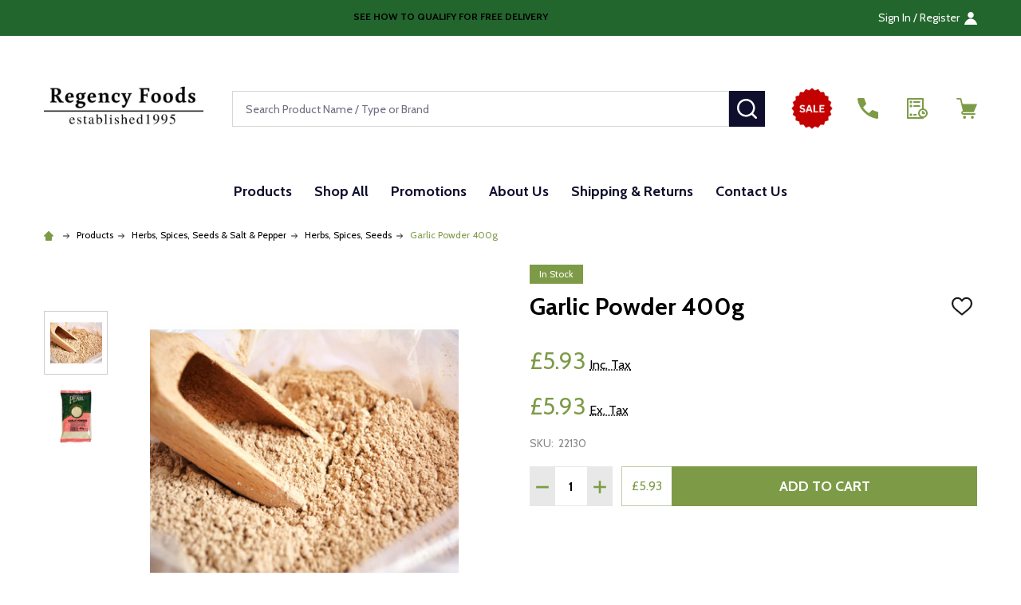

--- FILE ---
content_type: text/html; charset=UTF-8
request_url: https://regencyfoods.com/garlic-powder-400g/
body_size: 20206
content:
    <!DOCTYPE html>
<html class="no-js" lang="en">
        <head>
        <title>Garlic Powder 400g | Regency Foods Wholesaler and Supplier</title>
        <link rel="dns-prefetch preconnect" href="https://cdn11.bigcommerce.com/s-0evtp" crossorigin><link rel="dns-prefetch preconnect" href="https://fonts.googleapis.com/" crossorigin><link rel="dns-prefetch preconnect" href="https://fonts.gstatic.com/" crossorigin>
        <meta property="product:price:amount" content="5.93" /><meta property="product:price:currency" content="GBP" /><meta property="product:price:amount" content="5.93" /><meta property="product:price:currency" content="GBP" /><meta property="og:url" content="https://regencyfoods.com/garlic-powder-400g/" /><meta property="og:site_name" content="Regency Foods" /><meta name="description" content="Garlic Powder 400g, one of the most popular ingredients in any kitchen. With distinctive odour and flavour it can be used in all kinds of dishes."><link rel='canonical' href='https://regencyfoods.com/garlic-powder-400g/' /><meta name='platform' content='bigcommerce.stencil' /><meta property="og:type" content="product" />
<meta property="og:title" content="Garlic Powder 400g" />
<meta property="og:description" content="Garlic Powder 400g, one of the most popular ingredients in any kitchen. With distinctive odour and flavour it can be used in all kinds of dishes." />
<meta property="og:image" content="https://cdn11.bigcommerce.com/s-0evtp/products/743/images/6132/garlic_powder__74193.1502781505.450.800.jpg?c=2" />
<meta property="fb:admins" content="dy@regencyfoods.com" />
<meta property="pinterest:richpins" content="disabled" />
        
         

        <link href="https://cdn11.bigcommerce.com/s-0evtp/product_images/R%20%285%29.png?t=1567003857" rel="shortcut icon">
        <meta name="viewport" content="width=device-width, initial-scale=1">

        <script nonce="">
            document.documentElement.className = document.documentElement.className.replace('no-js', 'js');
        </script>

        <script nonce="">
    function browserSupportsAllFeatures() {
        return window.Promise
            && window.fetch
            && window.URL
            && window.URLSearchParams
            && window.WeakMap
            // object-fit support
            && ('objectFit' in document.documentElement.style);
    }

    function loadScript(src) {
        var js = document.createElement('script');
        js.nonce = '';
        js.src = src;
        js.onerror = function () {
            console.error('Failed to load polyfill script ' + src);
        };
        document.head.appendChild(js);
    }

    if (!browserSupportsAllFeatures()) {
        loadScript('https://cdn11.bigcommerce.com/s-0evtp/stencil/bf8332f0-7052-013e-a3f3-7225e58679d9/e/9d600390-aafc-013d-24cd-3212bf250e11/dist/theme-bundle.polyfills.js');
    }
</script>
<!-- preload polyfill -->
<script nonce="">!function(n){"use strict";n.loadCSS||(n.loadCSS=function(){});var o=loadCSS.relpreload={};if(o.support=function(){var e;try{e=n.document.createElement("link").relList.supports("preload")}catch(t){e=!1}return function(){return e}}(),o.bindMediaToggle=function(t){var e=t.media||"all";function a(){t.addEventListener?t.removeEventListener("load",a):t.attachEvent&&t.detachEvent("onload",a),t.setAttribute("onload",null),t.media=e}t.addEventListener?t.addEventListener("load",a):t.attachEvent&&t.attachEvent("onload",a),setTimeout(function(){t.rel="stylesheet",t.media="only x"}),setTimeout(a,3e3)},o.poly=function(){if(!o.support())for(var t=n.document.getElementsByTagName("link"),e=0;e<t.length;e++){var a=t[e];"preload"!==a.rel||"style"!==a.getAttribute("as")||a.getAttribute("data-loadcss")||(a.setAttribute("data-loadcss",!0),o.bindMediaToggle(a))}},!o.support()){o.poly();var t=n.setInterval(o.poly,500);n.addEventListener?n.addEventListener("load",function(){o.poly(),n.clearInterval(t)}):n.attachEvent&&n.attachEvent("onload",function(){o.poly(),n.clearInterval(t)})}"undefined"!=typeof exports?exports.loadCSS=loadCSS:n.loadCSS=loadCSS}("undefined"!=typeof global?global:this);</script>
        <script nonce="">window.consentManagerTranslations = `{"locale":"en","locales":{"consent_manager.data_collection_warning":"en","consent_manager.accept_all_cookies":"en","consent_manager.gdpr_settings":"en","consent_manager.data_collection_preferences":"en","consent_manager.manage_data_collection_preferences":"en","consent_manager.use_data_by_cookies":"en","consent_manager.data_categories_table":"en","consent_manager.allow":"en","consent_manager.accept":"en","consent_manager.deny":"en","consent_manager.dismiss":"en","consent_manager.reject_all":"en","consent_manager.category":"en","consent_manager.purpose":"en","consent_manager.functional_category":"en","consent_manager.functional_purpose":"en","consent_manager.analytics_category":"en","consent_manager.analytics_purpose":"en","consent_manager.targeting_category":"en","consent_manager.advertising_category":"en","consent_manager.advertising_purpose":"en","consent_manager.essential_category":"en","consent_manager.esential_purpose":"en","consent_manager.yes":"en","consent_manager.no":"en","consent_manager.not_available":"en","consent_manager.cancel":"en","consent_manager.save":"en","consent_manager.back_to_preferences":"en","consent_manager.close_without_changes":"en","consent_manager.unsaved_changes":"en","consent_manager.by_using":"en","consent_manager.agree_on_data_collection":"en","consent_manager.change_preferences":"en","consent_manager.cancel_dialog_title":"en","consent_manager.privacy_policy":"en","consent_manager.allow_category_tracking":"en","consent_manager.disallow_category_tracking":"en"},"translations":{"consent_manager.data_collection_warning":"We use cookies (and other similar technologies) to collect data to improve your shopping experience.","consent_manager.accept_all_cookies":"Accept All Cookies","consent_manager.gdpr_settings":"Settings","consent_manager.data_collection_preferences":"Website Data Collection Preferences","consent_manager.manage_data_collection_preferences":"Manage Website Data Collection Preferences","consent_manager.use_data_by_cookies":" uses data collected by cookies and JavaScript libraries to improve your shopping experience.","consent_manager.data_categories_table":"The table below outlines how we use this data by category. To opt out of a category of data collection, select 'No' and save your preferences.","consent_manager.allow":"Allow","consent_manager.accept":"Accept","consent_manager.deny":"Deny","consent_manager.dismiss":"Dismiss","consent_manager.reject_all":"Reject all","consent_manager.category":"Category","consent_manager.purpose":"Purpose","consent_manager.functional_category":"Functional","consent_manager.functional_purpose":"Enables enhanced functionality, such as videos and live chat. If you do not allow these, then some or all of these functions may not work properly.","consent_manager.analytics_category":"Analytics","consent_manager.analytics_purpose":"Provide statistical information on site usage, e.g., web analytics so we can improve this website over time.","consent_manager.targeting_category":"Targeting","consent_manager.advertising_category":"Advertising","consent_manager.advertising_purpose":"Used to create profiles or personalize content to enhance your shopping experience.","consent_manager.essential_category":"Essential","consent_manager.esential_purpose":"Essential for the site and any requested services to work, but do not perform any additional or secondary function.","consent_manager.yes":"Yes","consent_manager.no":"No","consent_manager.not_available":"N/A","consent_manager.cancel":"Cancel","consent_manager.save":"Save","consent_manager.back_to_preferences":"Back to Preferences","consent_manager.close_without_changes":"You have unsaved changes to your data collection preferences. Are you sure you want to close without saving?","consent_manager.unsaved_changes":"You have unsaved changes","consent_manager.by_using":"By using our website, you're agreeing to our","consent_manager.agree_on_data_collection":"By using our website, you're agreeing to the collection of data as described in our ","consent_manager.change_preferences":"You can change your preferences at any time","consent_manager.cancel_dialog_title":"Are you sure you want to cancel?","consent_manager.privacy_policy":"Privacy Policy","consent_manager.allow_category_tracking":"Allow [CATEGORY_NAME] tracking","consent_manager.disallow_category_tracking":"Disallow [CATEGORY_NAME] tracking"}}`;</script>

        <script nonce="">
            window.lazySizesConfig = window.lazySizesConfig || {};
            window.lazySizesConfig.loadMode = 1;
        </script>
        <script async src="https://cdn11.bigcommerce.com/s-0evtp/stencil/bf8332f0-7052-013e-a3f3-7225e58679d9/e/9d600390-aafc-013d-24cd-3212bf250e11/dist/theme-bundle.head_async.js" nonce=""></script>

                <script nonce="">
                    (function() {
                        var fonts = ["Google_Cabin_400", "Google_Cabin_700"]
                            .reduce(function(_fonts, font) {
                                var m = font.match(/google_([^_]+)(_(.*))?$/i);
                                if (m) {
                                    _fonts.push([m[1], m[3]]);
                                }
                                return _fonts;
                            }, []);
                        var families = fonts.map(function(font) {
                            return 'family=' + font[0] + (font[1] ? ':wght@' + font[1] : '');
                        }).join('&');
                        function addLink(href, rel, crossorigin) {
                            var link = document.createElement('link');
                            link.href = href;
                            link.rel = rel;
                            if (crossorigin) {
                                link.crossOrigin = crossorigin;
                            }
                            document.head.appendChild(link);
                        }
                        addLink('https://fonts.googleapis.com', 'preconnect');
                        addLink('https://fonts.gstatic.com', 'preconnect', true);
                        addLink('https://fonts.googleapis.com/css2?' + families + '&display=swap', 'stylesheet');
                    })();
                </script>

            <link data-stencil-stylesheet href="https://cdn11.bigcommerce.com/s-0evtp/stencil/bf8332f0-7052-013e-a3f3-7225e58679d9/e/9d600390-aafc-013d-24cd-3212bf250e11/css/theme-bfb28720-7052-013e-a3f3-7225e58679d9.css" rel="stylesheet">
            <!-- Start Tracking Code for analytics_googleanalytics -->

<meta name="msvalidate.01" content="0015B17502B432EF0ACDE6E7DBB22E54" />
<meta name="google-site-verification" content="tTia8rhHtuo1dyCwsUIstD2LQ9wzGsp0LGFATBcA0S0" />

<script>
    (function(i,s,o,g,r,a,m){i['GoogleAnalyticsObject']=r;i[r]=i[r]||function(){
    (i[r].q=i[r].q||[]).push(arguments)},i[r].l=1*new Date();a=s.createElement(o),
    m=s.getElementsByTagName(o)[0];a.async=1;a.src=g;m.parentNode.insertBefore(a,m)
    })(window,document,'script','//www.google-analytics.com/analytics.js','ga');

    ga('create', 'UA-46118404-1', 'regencyfoods.com/');
    ga('send', 'pageview');
    ga('require', 'ecommerce', 'ecommerce.js');

    function trackEcommerce() {
    this._addTrans = addTrans;
    this._addItem = addItems;
    this._trackTrans = trackTrans;
    }
    function addTrans(orderID,store,total,tax,shipping,city,state,country) {
    ga('ecommerce:addTransaction', {
        'id': orderID,
        'affiliation': store,
        'revenue': total,
        'tax': tax,
        'shipping': shipping,
        'city': city,
        'state': state,
        'country': country
    });
    }
    function addItems(orderID,sku,product,variation,price,qty) {
    ga('ecommerce:addItem', {
        'id': orderID,
        'sku': sku,
        'name': product,
        'category': variation,
        'price': price,
        'quantity': qty
    });
    }
    function trackTrans() {
        ga('ecommerce:send');
    }
    var pageTracker = new trackEcommerce();
</script>


<!-- End Tracking Code for analytics_googleanalytics -->

<!-- Start Tracking Code for analytics_siteverification -->

<meta name="google-site-verification" content="VE4q6PrR_ciCwNRuTeV3u_oT3iNK0hBJwEmfS-p8k14" />

<!-- End Tracking Code for analytics_siteverification -->


<script src="https://www.google.com/recaptcha/api.js" async defer></script>
<script type="text/javascript">
var BCData = {"product_attributes":{"sku":"22130","upc":null,"mpn":null,"gtin":null,"weight":null,"base":true,"image":null,"price":{"with_tax":{"formatted":"\u00a35.93","value":5.93,"currency":"GBP"},"without_tax":{"formatted":"\u00a35.93","value":5.93,"currency":"GBP"},"tax_label":"Tax"},"stock":null,"instock":true,"stock_message":null,"purchasable":true,"purchasing_message":null,"call_for_price_message":null}};
</script>
<script src='https://ecommplugins-trustboxsettings.trustpilot.com/stores/0evtp.js?settings=1686816579502' async></script><script src='https://widget.trustpilot.com/bootstrap/v5/tp.widget.bootstrap.min.js' async></script>
                <script type="text/javascript">
                    const trustpilot_settings = {
                        page: "product" === "default" ? "landing" : "product",
                        sku: "22130",
                        name: "Garlic Powder 400g",
                        key: "MGyWnHK1eIcgra8u",
                        product_id: "743", // Needed for TrustBoxPreview
                    };
                    const createTrustBoxScript = function() {
                        const trustBoxScript = document.createElement('script');
                        trustBoxScript.async = true;
                        trustBoxScript.src = "https://ecommplugins-scripts.trustpilot.com/v2.1/js/header_bigcommerce.min.js";
                        document.head.appendChild(trustBoxScript);
                    };
                    if (BCData.product_attributes && !BCData.product_attributes.base && "sku" !== 'id') {
                        addEventListener('DOMContentLoaded', () => {
                            const endpoint = "/remote/v1/product-attributes/743";
                            try {
                                stencilUtils.api.productAttributes.makeRequest(endpoint, "GET", {}, {}, function(err, res) {
                                    trustpilot_settings.sku = res.data["sku"];
                                    createTrustBoxScript();
                                })
                            } catch {
                                fetch(endpoint).then(function(res) {
                                    res.json().then(function(jsonRes) {
                                        trustpilot_settings.sku = jsonRes.data["sku"];
                                        createTrustBoxScript();
                                    });
                                });
                            }
                        });
                    } else {
                        createTrustBoxScript();
                    }
                </script>
            <!-- Google tag (gtag.js) -->
<script async src="https://www.googletagmanager.com/gtag/js?id=AW-987642820">
</script>
<script>
  window.dataLayer = window.dataLayer || [];
  function gtag(){dataLayer.push(arguments);}
  gtag('js', new Date());

  gtag('config', 'AW-987642820');
</script>
<script nonce="">
(function () {
    var xmlHttp = new XMLHttpRequest();

    xmlHttp.open('POST', 'https://bes.gcp.data.bigcommerce.com/nobot');
    xmlHttp.setRequestHeader('Content-Type', 'application/json');
    xmlHttp.send('{"store_id":"720354","timezone_offset":"1.0","timestamp":"2026-01-25T06:30:38.41631900Z","visit_id":"b1cfbd1f-700c-499b-af41-b9b86298fa44","channel_id":1}');
})();
</script>

        


            
            
            
            
            
            
            
            
            
            
            
            

        <!-- snippet location htmlhead -->

         
    </head>
    <body class="csscolumns supermarket-layout--default
        supermarket-style--
        
        supermarket-pageType--product
        supermarket-page--pages-product
        supermarket--hideContentNav
        
        
        
        
        
        " id="topOfPage">

        <!-- snippet location header -->

        <svg data-src="https://cdn11.bigcommerce.com/s-0evtp/stencil/bf8332f0-7052-013e-a3f3-7225e58679d9/e/9d600390-aafc-013d-24cd-3212bf250e11/img/icon-sprite.svg" class="icons-svg-sprite"></svg>

        <header class="header" role="banner" >

    <div class="beautify__topHeader">
        <div class="container">
            <div class="_announce">
                <div data-content-region="header_top_announcement--global"><div data-layout-id="426764e3-8149-48e5-85cd-02167c612e94">       <div data-sub-layout-container="9eb7fa26-3625-4358-9c47-345e0fe3838f" data-layout-name="Layout">
    <style data-container-styling="9eb7fa26-3625-4358-9c47-345e0fe3838f">
        [data-sub-layout-container="9eb7fa26-3625-4358-9c47-345e0fe3838f"] {
            box-sizing: border-box;
            display: flex;
            flex-wrap: wrap;
            z-index: 0;
            position: relative;
            height: ;
            padding-top: 0px;
            padding-right: 0px;
            padding-bottom: 0px;
            padding-left: 0px;
            margin-top: 0px;
            margin-right: 0px;
            margin-bottom: 0px;
            margin-left: 0px;
            border-width: 0px;
            border-style: solid;
            border-color: #333333;
        }

        [data-sub-layout-container="9eb7fa26-3625-4358-9c47-345e0fe3838f"]:after {
            display: block;
            position: absolute;
            top: 0;
            left: 0;
            bottom: 0;
            right: 0;
            background-size: cover;
            z-index: auto;
        }
    </style>

    <div data-sub-layout="bfe9c925-dcdf-4040-afe2-e406ed3fa356">
        <style data-column-styling="bfe9c925-dcdf-4040-afe2-e406ed3fa356">
            [data-sub-layout="bfe9c925-dcdf-4040-afe2-e406ed3fa356"] {
                display: flex;
                flex-direction: column;
                box-sizing: border-box;
                flex-basis: 100%;
                max-width: 100%;
                z-index: 0;
                position: relative;
                height: ;
                padding-top: 0px;
                padding-right: 10.5px;
                padding-bottom: 0px;
                padding-left: 10.5px;
                margin-top: 0px;
                margin-right: 0px;
                margin-bottom: 0px;
                margin-left: 0px;
                border-width: 0px;
                border-style: solid;
                border-color: #333333;
                justify-content: flex-start;
            }
            [data-sub-layout="bfe9c925-dcdf-4040-afe2-e406ed3fa356"]:after {
                display: block;
                position: absolute;
                top: 0;
                left: 0;
                bottom: 0;
                right: 0;
                background-size: cover;
                z-index: auto;
            }
            @media only screen and (max-width: 700px) {
                [data-sub-layout="bfe9c925-dcdf-4040-afe2-e406ed3fa356"] {
                    flex-basis: 100%;
                    max-width: 100%;
                }
            }
        </style>
        <div data-widget-id="2e5db3e0-3ba7-4309-bafb-53d50a567729" data-placement-id="eedf3155-b36c-43ec-a6f2-1074a12d60f8" data-placement-status="ACTIVE"><style>
    .sd-simple-text-2e5db3e0-3ba7-4309-bafb-53d50a567729 {
      padding-top: 0px;
      padding-right: 0px;
      padding-bottom: 0px;
      padding-left: 0px;

      margin-top: 10px;
      margin-right: 0px;
      margin-bottom: 5px;
      margin-left: -5px;

    }

    .sd-simple-text-2e5db3e0-3ba7-4309-bafb-53d50a567729 * {
      margin: 0;
      padding: 0;

        color: rgba(0,0,0,1);
        font-family: inherit;
        font-weight: 600;
        font-size: 12px;
        min-height: 12px;

    }

    .sd-simple-text-2e5db3e0-3ba7-4309-bafb-53d50a567729 {
        text-align: center;
    }

    #sd-simple-text-editable-2e5db3e0-3ba7-4309-bafb-53d50a567729 {
      min-width: 14px;
      line-height: 1.5;
      display: inline-block;
    }

    #sd-simple-text-editable-2e5db3e0-3ba7-4309-bafb-53d50a567729[data-edit-mode="true"]:hover,
    #sd-simple-text-editable-2e5db3e0-3ba7-4309-bafb-53d50a567729[data-edit-mode="true"]:active,
    #sd-simple-text-editable-2e5db3e0-3ba7-4309-bafb-53d50a567729[data-edit-mode="true"]:focus {
      outline: 1px dashed #3C64F4;
    }

    #sd-simple-text-editable-2e5db3e0-3ba7-4309-bafb-53d50a567729 strong,
    #sd-simple-text-editable-2e5db3e0-3ba7-4309-bafb-53d50a567729 strong * {
      font-weight: bold;
    }

    #sd-simple-text-editable-2e5db3e0-3ba7-4309-bafb-53d50a567729 a {
      color: inherit;
    }

    @supports (color: color-mix(in srgb, #000 50%, #fff 50%)) {
      #sd-simple-text-editable-2e5db3e0-3ba7-4309-bafb-53d50a567729 a:hover,
      #sd-simple-text-editable-2e5db3e0-3ba7-4309-bafb-53d50a567729 a:active,
      #sd-simple-text-editable-2e5db3e0-3ba7-4309-bafb-53d50a567729 a:focus {
        color: color-mix(in srgb, currentColor 68%, white 32%);
      }
    }

    @supports not (color: color-mix(in srgb, #000 50%, #fff 50%)) {
      #sd-simple-text-editable-2e5db3e0-3ba7-4309-bafb-53d50a567729 a:hover,
      #sd-simple-text-editable-2e5db3e0-3ba7-4309-bafb-53d50a567729 a:active,
      #sd-simple-text-editable-2e5db3e0-3ba7-4309-bafb-53d50a567729 a:focus {
        filter: brightness(2);
      }
    }
</style>

<div class="sd-simple-text-2e5db3e0-3ba7-4309-bafb-53d50a567729 ">
  <div id="sd-simple-text-editable-2e5db3e0-3ba7-4309-bafb-53d50a567729" data-edit-mode="">
    <p><a href="https://regencyfoods.com/shipping-returns/">&nbsp;SEE HOW TO QUALIFY FOR FREE DELIVERY</a></p>
  </div>
</div>

</div>
    </div>
</div>

</div></div>
            </div>
            <div class="_user">

                <div class="_account">
                        <a href="/login.php">
                            <span class="_label">
                                Sign In
                                    / Register
                            </span>
                            <svg class="icon"><use xlink:href="#icon-account" /></svg>
                        </a>
                </div>

            </div>
        </div>
    </div>
    <div class="beautify__mainHeader _hasImg _left">
        <div class="container">
            <a href="#" class="mobileMenu-toggle" data-mobile-menu-toggle="menu">
                <span class="mobileMenu-toggleIcon"><span class="_icon"></span></span>
                <span class="_label sr-only">Menu</span>
            </a>
            
                <div class="header-logo _isImg">
                    <a href="https://regencyfoods.com/" data-instantload='{"page":"home"}'>
            <img class="header-logo-image-unknown-size" src="https://cdn11.bigcommerce.com/s-0evtp/images/stencil/original/.regency_foods_logo_1735801953__03223.original.jpg" alt="Regency Foods" title="Regency Foods">
</a>
                </div>

            <div class="_searchBar">
                <div class="beautify__quickSearch is-open" data-prevent-quick-search-close>
    <!-- snippet location forms_search -->
    <form class="form" action="/search.php">
        <fieldset class="form-fieldset">
            <div class="form-field">
                <label class="is-srOnly" for="search_query">Search</label>
                <div class="form-prefixPostfix">
                    <input class="form-input" data-search-quick name="search_query" id="search_query" data-error-message="Search field cannot be empty." placeholder="Search Product Name / Type or Brand" autocomplete="off">
                    <button type="button" class="button _close" data-quick-search-close><svg class="icon"><use xlink:href="#icon-close"></use></svg><span class="sr-only">Close</span></button>
                    <button type="submit" class="button _submit"><svg class="icon"><use xlink:href="#icon-bs-search"></use></svg><span class="sr-only">Search</span></button>
                </div>
            </div>
        </fieldset>
    </form>
</div>
            </div>

            <ul class="navUser-section">
                <li class="navUser-item navUser-item--region">
                    <div data-content-region="header_navuser--global"><div data-layout-id="fb048462-e107-4cc7-a719-e99e7488874c">       <div data-sub-layout-container="9a5cb308-1a5f-4208-ac8e-f89d8d711069" data-layout-name="Layout">
    <style data-container-styling="9a5cb308-1a5f-4208-ac8e-f89d8d711069">
        [data-sub-layout-container="9a5cb308-1a5f-4208-ac8e-f89d8d711069"] {
            box-sizing: border-box;
            display: flex;
            flex-wrap: wrap;
            z-index: 0;
            position: relative;
            height: ;
            padding-top: 0px;
            padding-right: 0px;
            padding-bottom: 0px;
            padding-left: 0px;
            margin-top: 0px;
            margin-right: -20px;
            margin-bottom: 0px;
            margin-left: 0px;
            border-width: 0px;
            border-style: solid;
            border-color: #333333;
        }

        [data-sub-layout-container="9a5cb308-1a5f-4208-ac8e-f89d8d711069"]:after {
            display: block;
            position: absolute;
            top: 0;
            left: 0;
            bottom: 0;
            right: 0;
            background-size: cover;
            z-index: auto;
        }
    </style>

    <div data-sub-layout="484a5c01-fb65-46e3-8ec5-df97963ebf50">
        <style data-column-styling="484a5c01-fb65-46e3-8ec5-df97963ebf50">
            [data-sub-layout="484a5c01-fb65-46e3-8ec5-df97963ebf50"] {
                display: flex;
                flex-direction: column;
                box-sizing: border-box;
                flex-basis: 100%;
                max-width: 100%;
                z-index: 0;
                position: relative;
                height: ;
                padding-top: 0px;
                padding-right: 0px;
                padding-bottom: 0px;
                padding-left: 0px;
                margin-top: 0px;
                margin-right: 0px;
                margin-bottom: 0px;
                margin-left: 30px;
                border-width: 0px;
                border-style: solid;
                border-color: #333333;
                justify-content: center;
            }
            [data-sub-layout="484a5c01-fb65-46e3-8ec5-df97963ebf50"]:after {
                display: block;
                position: absolute;
                top: 0;
                left: 0;
                bottom: 0;
                right: 0;
                background-size: cover;
                z-index: auto;
            }
            @media only screen and (max-width: 700px) {
                [data-sub-layout="484a5c01-fb65-46e3-8ec5-df97963ebf50"] {
                    flex-basis: 100%;
                    max-width: 100%;
                }
            }
        </style>
        <div data-widget-id="95bcc041-a932-4e32-bb27-e8dceb74b657" data-placement-id="e5cffd30-8445-4c78-beb9-c11882153786" data-placement-status="ACTIVE">
        <style>
            .beautify__calloutIcons-95bcc041-a932-4e32-bb27-e8dceb74b657 {
                line-height: 1.25;
            }
            .beautify__calloutIcons-95bcc041-a932-4e32-bb27-e8dceb74b657 a {
                color: inherit;
                text-decoration: none;
            }
            .beautify__calloutIcons-95bcc041-a932-4e32-bb27-e8dceb74b657 [data-link] {
                cursor: pointer;
            }
            .beautify__calloutIcons-95bcc041-a932-4e32-bb27-e8dceb74b657 p {
                margin: 0;
            }
            .beautify__calloutIcons-95bcc041-a932-4e32-bb27-e8dceb74b657 ._row {
                display: flex;
                flex-wrap: wrap;
                margin: 0 -0.375rem;
            }
            .beautify__calloutIcons-95bcc041-a932-4e32-bb27-e8dceb74b657 ._col {
                padding: 3rem 0.375rem;
                text-align: center;
                flex: 1;
            }
            .beautify__calloutIcons-95bcc041-a932-4e32-bb27-e8dceb74b657 ._item {
                display: inline-block;
            }
            .beautify__calloutIcons-95bcc041-a932-4e32-bb27-e8dceb74b657 ._icon {
                display: block;
                text-align: center;
            }
            .beautify__calloutIcons-95bcc041-a932-4e32-bb27-e8dceb74b657 ._icon img,
            .beautify__calloutIcons-95bcc041-a932-4e32-bb27-e8dceb74b657 ._icon svg {
                max-width: 100%;
            } 
            .beautify__calloutIcons-95bcc041-a932-4e32-bb27-e8dceb74b657 ._heading {
                display: block;
                margin-top: 0.75rem;
            }
            .beautify__calloutIcons-95bcc041-a932-4e32-bb27-e8dceb74b657 ._desc {
                display: block;
            }

            @media (max-width: 800px) {
                .beautify__calloutIcons-95bcc041-a932-4e32-bb27-e8dceb74b657 ._col {
                    padding: 1.5rem 0.375rem;
                }
            }

                .beautify__calloutIcons-95bcc041-a932-4e32-bb27-e8dceb74b657 ._col[data-index="0"] {
                    padding-top: 20px;
                    padding-bottom: 20px;
                    padding-left: 5px;
                    padding-right: 5px;
                    text-align: center;
                        color: rgba(235,148,60,1);
                }
                .beautify__calloutIcons-95bcc041-a932-4e32-bb27-e8dceb74b657 [data-index="0"] a:hover,
                .beautify__calloutIcons-95bcc041-a932-4e32-bb27-e8dceb74b657 [data-index="0"] a:focus,
                .beautify__calloutIcons-95bcc041-a932-4e32-bb27-e8dceb74b657 [data-index="0"] [data-link]:hover,
                .beautify__calloutIcons-95bcc041-a932-4e32-bb27-e8dceb74b657 [data-index="0"] [data-link]:focus {
                        color: rgba(230,46,46,1);
                }
                .beautify__calloutIcons-95bcc041-a932-4e32-bb27-e8dceb74b657 [data-index="0"] ._icon {
                    text-align: center;
                        margin-left: auto;
                        margin: auto;
                            width: 60px;
                            height: 60px;
                }
                .beautify__calloutIcons-95bcc041-a932-4e32-bb27-e8dceb74b657 [data-index="0"] ._icon img,
                .beautify__calloutIcons-95bcc041-a932-4e32-bb27-e8dceb74b657 [data-index="0"] ._icon svg {
                            width: 100%;
                            max-height: 100%;
                    fill: rgba(235,148,60,1);
                }
                .beautify__calloutIcons-95bcc041-a932-4e32-bb27-e8dceb74b657 [data-index="0"] ._heading {
                    text-align: center;
                        margin-right: auto;
                                            font-family: inherit;
                        font-weight: 900;
                        font-size: 11px;
                }
                .beautify__calloutIcons-95bcc041-a932-4e32-bb27-e8dceb74b657 [data-index="0"] ._desc {
                    text-align: center;
                        margin-right: auto;
                        font-size: 12px;
                }
                @media (max-width: 550px) {
                    .beautify__calloutIcons-95bcc041-a932-4e32-bb27-e8dceb74b657 [data-index="0"] ._heading {
                    }
                    .beautify__calloutIcons-95bcc041-a932-4e32-bb27-e8dceb74b657 [data-index="0"] ._desc {
                    }
                }
                @media (min-width: 551px) and (max-width: 800px) {
                    .beautify__calloutIcons-95bcc041-a932-4e32-bb27-e8dceb74b657 ._col[data-index="0"] {
                        padding-top: 20px;
                        padding-bottom: 20px;
                        padding-left: 5px;
                        padding-right: 5px;
                        text-align: center;
                            color: rgba(235,148,60,1);
                    }
                    .beautify__calloutIcons-95bcc041-a932-4e32-bb27-e8dceb74b657 ._col[data-index="0"] ._icon {
                        text-align: center;
                    }
                    .beautify__calloutIcons-95bcc041-a932-4e32-bb27-e8dceb74b657 [data-index="0"] ._heading {
                        text-align: center;
                            font-size: 11px;
                    }
                    .beautify__calloutIcons-95bcc041-a932-4e32-bb27-e8dceb74b657 [data-index="0"] ._desc {
                        text-align: center;
                    }
                }
                @media (min-width: 801px) {
                    .beautify__calloutIcons-95bcc041-a932-4e32-bb27-e8dceb74b657 ._col[data-index="0"] {
                        padding-top: 45px;
                        padding-bottom: 45px;
                        padding-left: 5px;
                        padding-right: 5px;
                        text-align: center;
                    }
                    .beautify__calloutIcons-95bcc041-a932-4e32-bb27-e8dceb74b657 ._col[data-index="0"] ._item {
                            display: grid;
                            grid-template:
                                "icon text" max-content
                                "icon desc" auto
                                / max-content minmax(min-content, max-content);
                    }
                    .beautify__calloutIcons-95bcc041-a932-4e32-bb27-e8dceb74b657 [data-index="0"] ._icon {
                        text-align: center;
                            margin-right: 1.5rem;
                            grid-area: icon;
                    }
                    .beautify__calloutIcons-95bcc041-a932-4e32-bb27-e8dceb74b657 [data-index="0"] ._heading {
                        text-align: center;
                            margin-top: 0;
                            grid-area: text;
                            font-size: 14px;
                    }
                    .beautify__calloutIcons-95bcc041-a932-4e32-bb27-e8dceb74b657 [data-index="0"] ._desc {
                        text-align: center;
                            grid-area: desc;
                    }
                }
        </style>
        <div class="beautify__calloutIcons beautify__calloutIcons-95bcc041-a932-4e32-bb27-e8dceb74b657" id="beautify__calloutIcons-95bcc041-a932-4e32-bb27-e8dceb74b657">
                <div class="container">
                    <div class="_row">
                            <div class="_col" data-index="0">
                                <div class="_item _item--style-left" data-link="https://regencyfoods.com/promotions/" role="button" tab-index="0">
                                    <div class="_icon">
                                            <img src="https://cdn11.bigcommerce.com/s-0evtp/images/stencil/original/image-manager/sale.png?t=1685448732" alt="">
                                                                            </div>
                                </div>
                            </div>
                    </div>
                </div>
        </div>
        <script>
            (function() {
                window.PapaThemesBeautifyWidgetCalloutIcons = window.PapaThemesBeautifyWidgetCalloutIcons || [];
                window.PapaThemesBeautifyWidgetCalloutIcons.push({
                    elementId: 'beautify__calloutIcons-95bcc041-a932-4e32-bb27-e8dceb74b657',
                    widgetId: '95bcc041-a932-4e32-bb27-e8dceb74b657',
                    data: {"_":{"context":{"activeCurrencyCode":"GBP","isEditorMode":false,"settings":{"cdn_url":"https://cdn11.bigcommerce.com/s-0evtp"}},"id":"95bcc041-a932-4e32-bb27-e8dceb74b657"},"items":[{"text":"<p>SHOP SALE</p>","desc":"Enter Your Text","icon":"image","link":"https://regencyfoods.com/promotions/","style":"left","iconSize":"custom","iconColor":"rgba(235,148,60,1)","fontColor":"rgba(235,148,60,1)","textStyle":"custom","descStyle":"default","width":{"type":"auto","pixel":{"type":"px","value":100},"percent":{"type":"%","value":20},"tabletPixel":{"type":"px","value":100},"mobilePixel":{"type":"px","value":100},"tabletPercent":{"type":"%","value":20},"mobilePercent":{"type":"%","value":20}},"fontFamily":"inherit","fontWeight":"900","align":{"tablet":"center","mobile":"center","desktop":"center"},"useContainer":true,"iconImage":{"src":"https://cdn11.bigcommerce.com/s-0evtp/images/stencil/original/image-manager/sale.png?t=1685448732","type":"IMAGE_MANAGER","data":{"name":"sale.png","imageUrl":"https://cdn11.bigcommerce.com/s-0evtp/images/stencil/original/image-manager/sale.png?t=1685448732","url80wide":"https://cdn11.bigcommerce.com/s-0evtp/images/stencil/80w/image-manager/sale.png?t=1685448732","url160wide":"https://cdn11.bigcommerce.com/s-0evtp/images/stencil/160w/image-manager/sale.png?t=1685448732","url320wide":"https://cdn11.bigcommerce.com/s-0evtp/images/stencil/320w/image-manager/sale.png?t=1685448732","url640wide":"https://cdn11.bigcommerce.com/s-0evtp/images/stencil/640w/image-manager/sale.png?t=1685448732","url960wide":"https://cdn11.bigcommerce.com/s-0evtp/images/stencil/960w/image-manager/sale.png?t=1685448732","url1280wide":"https://cdn11.bigcommerce.com/s-0evtp/images/stencil/1280w/image-manager/sale.png?t=1685448732","url1920wide":"https://cdn11.bigcommerce.com/s-0evtp/images/stencil/1920w/image-manager/sale.png?t=1685448732","thumbnailUrl":"https://cdn11.bigcommerce.com/s-0evtp/images/stencil/320w/image-manager/sale.png?t=1685448732"}},"fontSize":{"type":"px","value":14},"descFontColor":"#000000","iconWidth":{"type":"px","value":60},"textVisibility":"hide","fontColorHover":"rgba(230,46,46,1)","descVisibility":"hide","descFontFamily":"inherit","descFontWeight":"400","iconHeight":{"type":"px","value":60},"descFontSize":{"type":"px","value":16},"descFontColorHover":"#de7bce","fontSizeMobile":{"type":"px","value":11},"padding":{"tablet":{"top":{"type":"px","value":"20"},"left":{"type":"px","value":"5"},"right":{"type":"px","value":"5"},"bottom":{"type":"px","value":"20"}},"mobile":{"top":{"type":"px","value":"20"},"left":{"type":"px","value":"5"},"right":{"type":"px","value":"5"},"bottom":{"type":"px","value":"20"}},"desktop":{"top":{"type":"px","value":"45"},"left":{"type":"px","value":"5"},"right":{"type":"px","value":"5"},"bottom":{"type":"px","value":"45"}}},"descFontSizeMobile":{"type":"px","value":12}}]},
                    iconUrl: 'https://d2lz7267o80s75.cloudfront.net/widgets/0.3.4/callout-icons.svg'
                });
            })();
        </script>
        <script src="https://d2lz7267o80s75.cloudfront.net/widgets/0.3.4/callout-icons.js" async="" defer=""></script>
    <!-- ###VERSION:0.3.4### --></div>
    </div>
</div>

</div></div>
                </li>
                <li class="navUser-item navUser-item--phone">
                    <a class="navUser-action" href="tel:0044 208 208 1200" title="Call Us: 0044 208 208 1200">
                        <svg class="icon"><use xlink:href="#icon-phone" /></svg>
                        <span class="_label">Call Us<span class="_phoneNumber">0044 208 208 1200</span></span>
                    </a>
                </li>
            
            
                <li class="navUser-item navUser-item--compare">
                    <a class="navUser-action navUser-action--compare" href="/compare" title="Compare" data-compare-nav>
                        <svg class="icon"><use xlink:href="#icon-compare" /></svg>
                        <span class="_label">Compare <span class="countPill countPill--positive countPill--alt"></span></span>
                        
                    </a>
                </li>
                

                <li class="navUser-item navUser-item--recentlyViewed">
                    <a class="navUser-action navUser-action--recentlyViewed" href="#recently-viewed" data-dropdown="recently-viewed-dropdown" data-options="align:right" title="Recently Viewed" style="display:none">
                        <svg class="icon"><use xlink:href="#icon-recent-list" /></svg>
                        <span class="_label">Recently Viewed</span>
                    </a>
                    <div class="dropdown-menu" id="recently-viewed-dropdown" data-dropdown-content aria-hidden="true"></div>
                </li>
            
                <li class="navUser-item navUser-item--cart">
                    <a
                        class="navUser-action navUser-action--cart"
                        data-cart-preview
                        data-toggle="cart-preview-dropdown"
                        href="/cart.php"
                        title="Cart">
                        <svg class="icon"><use xlink:href="#icon-cart" /></svg>
                        <span class="_label">Cart</span> <span class="countPill cart-quantity"></span>
                    </a>
                    <div class="previewCart-overlay"></div>
                    <div class="dropdown-menu" id="cart-preview-dropdown" aria-hidden="true"></div>
                </li>
            </ul>
        </div>
    </div>

    <div class="navPages-container" id="menu" data-menu>
        <div class="container" id="bf-fix-menu-mobile">
            <nav class="navPages">
    <ul class="navPages-list">
                <li class="navPages-item navPages-item--id-130 navPages-item--column">
                    <a class="navPages-action" href="https://regencyfoods.com/products/" data-instantload >Products</a>
                </li>
                <li class="navPages-item navPages-item--id-205 navPages-item--column">
                    <a class="navPages-action" href="https://regencyfoods.com/shop-all/" data-instantload >Shop All</a>
                </li>
                <li class="navPages-item navPages-item--id-206 navPages-item--column">
                    <a class="navPages-action" href="https://regencyfoods.com/promotions/" data-instantload >Promotions</a>
                </li>
                <li class="navPages-item navPages-item--id-158 navPages-item--column">
                    <a class="navPages-action" href="https://regencyfoods.com/about-us-1/" data-instantload >About Us</a>
                </li>
                <li class="navPages-item navPages-item--id-191 navPages-item--column">
                    <a class="navPages-action" href="https://regencyfoods.com/shipping-returns-1/" data-instantload >Shipping &amp; Returns</a>
                </li>
                <li class="navPages-item navPages-item--id-159 navPages-item--column">
                    <a class="navPages-action" href="https://regencyfoods.com/contact-us-1/" data-instantload >Contact Us</a>
                </li>

    
    </ul>

    <ul class="navPages-list navPages-list--user">
            <li class="navPages-item">
                <a class="navPages-action" href="/login.php">Sign In</a>
            </li>
                <li class="navPages-item">
                    <a class="navPages-action" href="/login.php?action=create_account">Register</a>
                </li>
    </ul>


    <ul class="navPages-list navPages-list--user">
        <li class="navPages-item navPages-item--cart">
            <a
                class="navPages-action navPages-action--cart"
                data-cart-preview
                data-dropdown="cart-preview-dropdown"
                data-options="align:right"
                href="/cart.php"
                title="Cart">
                <svg class="icon"><use xlink:href="#icon-ih-bag-menu" /></svg>
                <span class="navPages-item-cartLabel">Cart</span> <span class="countPill cart-quantity"></span>
            </a>
            <div class="dropdown-menu" id="cart-preview-dropdown" data-dropdown-content aria-hidden="true"></div>
        </li>

            <li class="navPages-item">
                <a class="navPages-action" href="tel:0044 208 208 1200">Call Us: 0044 208 208 1200</a>
            </li>
    </ul>
</nav>

            <div class="beautify__belowMobileMenu">
                <div data-content-region="footer_below_mobile_menu--global"></div>
            </div>
        </div>
    </div>

    <div data-content-region="header_navigation_bottom--global"></div>
</header>

<div class="dropdown dropdown--quickSearch" id="quickSearch" aria-hidden="true" tabindex="-1" data-prevent-quick-search-close>
    <div class="container">
        <section class="quickSearchResults" data-bind="html: results"></section>
    </div>
</div>
<div class="papathemes-overlay"></div>

<div data-content-region="header_bottom--global"></div>
<div data-content-region="header_bottom"></div>
        <div class="body" data-currency-code="GBP">
    

    <div class="beautify__productPage-top">
        <div class="container">
            <ul class="breadcrumbs">
            <li class="breadcrumb ">
                <a data-instantload href="https://regencyfoods.com/" class="breadcrumb-label">
                        <svg class="icon"><use xlink:href="#icon-ih-small-home"></use></svg>
                    <span>Home</span>
                </a>
            </li>
            <li class="breadcrumb ">
                    <svg class="icon"><use xlink:href="#icon-ih-arrow-right"></use></svg>
                <a data-instantload href="https://regencyfoods.com/products/" class="breadcrumb-label">
                    <span>Products</span>
                </a>
            </li>
            <li class="breadcrumb ">
                    <svg class="icon"><use xlink:href="#icon-ih-arrow-right"></use></svg>
                <a data-instantload href="https://regencyfoods.com/herbs-spices-seeds-salt-pepper/" class="breadcrumb-label">
                    <span>Herbs, Spices, Seeds &amp; Salt &amp; Pepper</span>
                </a>
            </li>
            <li class="breadcrumb ">
                    <svg class="icon"><use xlink:href="#icon-ih-arrow-right"></use></svg>
                <a data-instantload href="https://regencyfoods.com/herbs-spices-seeds/" class="breadcrumb-label">
                    <span>Herbs, Spices, Seeds</span>
                </a>
            </li>
            <li class="breadcrumb is-active">
                    <svg class="icon"><use xlink:href="#icon-ih-arrow-right"></use></svg>
                <a data-instantload href="https://regencyfoods.com/garlic-powder-400g/" class="breadcrumb-label">
                    <span>Garlic Powder 400g</span>
                </a>
            </li>
</ul>

<script type="application/ld+json" nonce="">
{
    "@context": "https://schema.org",
    "@type": "BreadcrumbList",
    "itemListElement":
    [
        {
            "@type": "ListItem",
            "position": 1,
            "item": {
                "@id": "https://regencyfoods.com/",
                "name": "Home"
            }
        },
        {
            "@type": "ListItem",
            "position": 2,
            "item": {
                "@id": "https://regencyfoods.com/products/",
                "name": "Products"
            }
        },
        {
            "@type": "ListItem",
            "position": 3,
            "item": {
                "@id": "https://regencyfoods.com/herbs-spices-seeds-salt-pepper/",
                "name": "Herbs, Spices, Seeds & Salt & Pepper"
            }
        },
        {
            "@type": "ListItem",
            "position": 4,
            "item": {
                "@id": "https://regencyfoods.com/herbs-spices-seeds/",
                "name": "Herbs, Spices, Seeds"
            }
        },
        {
            "@type": "ListItem",
            "position": 5,
            "item": {
                "@id": "https://regencyfoods.com/garlic-powder-400g/",
                "name": "Garlic Powder 400g"
            }
        }
    ]
}
</script>
        </div><!-- .container -->
    </div>

    <div itemscope class="productView-scope">
        

<div class="productView"
>

    <div class="productView-detailsWrapper">
            <div class="container">
                <div data-also-bought-parent-scope class="productView-beforeAlsoBought">
                    <section class="productView-details">
                        <div class="productView-product">

                                <div class="productView-stockLabel"
                                    data-instock-message="In Stock"
                                    data-outstock-message="Sold Out">
                                            In Stock
                                </div>


                            <div class="productView-titleWrapper">
                                <h1 class="productView-title">Garlic Powder 400g</h1>
                                    <form action="/wishlist.php?action=add&amp;product_id=743" class="form form-wishlist form-action" data-wishlist-add method="post">
    <a href="#" aria-controls="wishlist-dropdown" aria-expanded="false" class="button dropdown-menu-button" data-dropdown="wishlist-dropdown" title="Add to Wish List">
        <svg class="icon"><use xlink:href="#icon-heart" /></svg>
        <span class="is-srOnly">Add to Wish List</span>
    </a>
    <ul aria-hidden="true" class="dropdown-menu" data-dropdown-content id="wishlist-dropdown" tabindex="-1">
        
        <li>
            <input class="button" type="submit" value="Add to My Wish List">
        </li>
        <li>
            <a data-wishlist class="button" href="/wishlist.php?action=addwishlist&product_id=743">Create New Wish List</a>
        </li>
    </ul>
</form>
                            </div>

                            <div class="productView-rating">
                            </div>

                            <div class="productView-price">
                                            
            <div class="price-section price-section--withTax non-sale-price--withTax" style="display: none;">
                <span class="price-was-label"></span>
                <span data-product-non-sale-price-with-tax class="price price--non-sale"></span>
            </div>
            <div class="price-section price-section--withTax">
                <span class="price-label" >
                    
                </span>
                <span class="price-now-label" style="display: none;">
                    
                </span>
                <span data-product-price-with-tax class="price price--withTax price--main">£5.93</span>
                    <abbr title="Including Tax">Inc. Tax</abbr>
            </div>
        <div class="_br"></div>
            <div class="price-section price-section--withoutTax non-sale-price--withoutTax price-section--minor" style="display: none;">
                <span class="price-was-label"></span>
                <span data-product-non-sale-price-without-tax class="price price--non-sale"></span>
            </div>
            <div class="price-section price-section--withoutTax">
                <span class="price-label" >
                    
                </span>
                <span class="price-now-label" style="display: none;">
                    
                </span>
                <span data-product-price-without-tax class="price price--withoutTax price-section--minor price--main ">£5.93</span>
                    <abbr title="Excluding Tax">Ex. Tax</abbr>
            </div>
            <div class="price-section price-section--saving" style="display: none;">
                <span class="price">You save</span>
                <span data-product-price-saved class="price price--saving"></span>
                <span class="price"> </span>
            </div>
    
                            </div>
                                    <div class="productView-info-bulkPricing">
                                                                            </div>
                            <div data-content-region="product_below_price--global"></div>
                            <div data-content-region="product_below_price"></div>
                        </div>
                    </section>

                    <section class="productView-images " data-image-gallery
                            data-sidebar-sticky
                    >

                            

                            <div class="productView-imageCarousel-main" id="productView-imageCarousel-main-743" data-image-gallery-main>
                                        <div class="productView-imageCarousel-main-item slick-current">
                                            <a href="https://cdn11.bigcommerce.com/s-0evtp/images/stencil/1280x1280/products/743/6132/garlic_powder__74193.1502781505.jpg?c=2&amp;imbypass=on"
                                                data-original-zoom="https://cdn11.bigcommerce.com/s-0evtp/images/stencil/1280x1280/products/743/6132/garlic_powder__74193.1502781505.jpg?c=2&amp;imbypass=on"
                                                data-original-img="https://cdn11.bigcommerce.com/s-0evtp/images/stencil/608x608/products/743/6132/garlic_powder__74193.1502781505.jpg?c=2"
                                                data-original-srcset="https://cdn11.bigcommerce.com/s-0evtp/images/stencil/80w/products/743/6132/garlic_powder__74193.1502781505.jpg?c=2 80w, https://cdn11.bigcommerce.com/s-0evtp/images/stencil/160w/products/743/6132/garlic_powder__74193.1502781505.jpg?c=2 160w, https://cdn11.bigcommerce.com/s-0evtp/images/stencil/320w/products/743/6132/garlic_powder__74193.1502781505.jpg?c=2 320w, https://cdn11.bigcommerce.com/s-0evtp/images/stencil/640w/products/743/6132/garlic_powder__74193.1502781505.jpg?c=2 640w, https://cdn11.bigcommerce.com/s-0evtp/images/stencil/960w/products/743/6132/garlic_powder__74193.1502781505.jpg?c=2 960w, https://cdn11.bigcommerce.com/s-0evtp/images/stencil/1280w/products/743/6132/garlic_powder__74193.1502781505.jpg?c=2 1280w, https://cdn11.bigcommerce.com/s-0evtp/images/stencil/1920w/products/743/6132/garlic_powder__74193.1502781505.jpg?c=2 1920w, https://cdn11.bigcommerce.com/s-0evtp/images/stencil/2560w/products/743/6132/garlic_powder__74193.1502781505.jpg?c=2 2560w">
                                                            <img src="https://cdn11.bigcommerce.com/s-0evtp/images/stencil/608x608/products/743/6132/garlic_powder__74193.1502781505.jpg?c=2" alt="Garlic Powder" title="Garlic Powder" data-sizes="auto"
        srcset="[data-uri]"
    data-srcset="https://cdn11.bigcommerce.com/s-0evtp/images/stencil/80w/products/743/6132/garlic_powder__74193.1502781505.jpg?c=2 80w, https://cdn11.bigcommerce.com/s-0evtp/images/stencil/160w/products/743/6132/garlic_powder__74193.1502781505.jpg?c=2 160w, https://cdn11.bigcommerce.com/s-0evtp/images/stencil/320w/products/743/6132/garlic_powder__74193.1502781505.jpg?c=2 320w, https://cdn11.bigcommerce.com/s-0evtp/images/stencil/640w/products/743/6132/garlic_powder__74193.1502781505.jpg?c=2 640w, https://cdn11.bigcommerce.com/s-0evtp/images/stencil/960w/products/743/6132/garlic_powder__74193.1502781505.jpg?c=2 960w, https://cdn11.bigcommerce.com/s-0evtp/images/stencil/1280w/products/743/6132/garlic_powder__74193.1502781505.jpg?c=2 1280w, https://cdn11.bigcommerce.com/s-0evtp/images/stencil/1920w/products/743/6132/garlic_powder__74193.1502781505.jpg?c=2 1920w, https://cdn11.bigcommerce.com/s-0evtp/images/stencil/2560w/products/743/6132/garlic_powder__74193.1502781505.jpg?c=2 2560w"
    
    class="lazyload"
    
    width=608 height=608 />
                                            </a>
                                        </div>
                                        <div class="productView-imageCarousel-main-item">
                                            <a href="https://cdn11.bigcommerce.com/s-0evtp/images/stencil/1280x1280/products/743/6133/garlic_powder_white_pearl__67663.1502781505.jpg?c=2&amp;imbypass=on"
                                                data-original-zoom="https://cdn11.bigcommerce.com/s-0evtp/images/stencil/1280x1280/products/743/6133/garlic_powder_white_pearl__67663.1502781505.jpg?c=2&amp;imbypass=on"
                                                data-original-img="https://cdn11.bigcommerce.com/s-0evtp/images/stencil/608x608/products/743/6133/garlic_powder_white_pearl__67663.1502781505.jpg?c=2"
                                                data-original-srcset="https://cdn11.bigcommerce.com/s-0evtp/images/stencil/80w/products/743/6133/garlic_powder_white_pearl__67663.1502781505.jpg?c=2 80w, https://cdn11.bigcommerce.com/s-0evtp/images/stencil/160w/products/743/6133/garlic_powder_white_pearl__67663.1502781505.jpg?c=2 160w, https://cdn11.bigcommerce.com/s-0evtp/images/stencil/320w/products/743/6133/garlic_powder_white_pearl__67663.1502781505.jpg?c=2 320w, https://cdn11.bigcommerce.com/s-0evtp/images/stencil/640w/products/743/6133/garlic_powder_white_pearl__67663.1502781505.jpg?c=2 640w, https://cdn11.bigcommerce.com/s-0evtp/images/stencil/960w/products/743/6133/garlic_powder_white_pearl__67663.1502781505.jpg?c=2 960w, https://cdn11.bigcommerce.com/s-0evtp/images/stencil/1280w/products/743/6133/garlic_powder_white_pearl__67663.1502781505.jpg?c=2 1280w, https://cdn11.bigcommerce.com/s-0evtp/images/stencil/1920w/products/743/6133/garlic_powder_white_pearl__67663.1502781505.jpg?c=2 1920w, https://cdn11.bigcommerce.com/s-0evtp/images/stencil/2560w/products/743/6133/garlic_powder_white_pearl__67663.1502781505.jpg?c=2 2560w">
                                                        <img src="https://cdn11.bigcommerce.com/s-0evtp/images/stencil/608x608/products/743/6133/garlic_powder_white_pearl__67663.1502781505.jpg?c=2" alt="Garlic Powder" title="Garlic Powder" data-sizes="auto"
        srcset="https://cdn11.bigcommerce.com/s-0evtp/images/stencil/80w/products/743/6133/garlic_powder_white_pearl__67663.1502781505.jpg?c=2"
    data-srcset="https://cdn11.bigcommerce.com/s-0evtp/images/stencil/80w/products/743/6133/garlic_powder_white_pearl__67663.1502781505.jpg?c=2 80w, https://cdn11.bigcommerce.com/s-0evtp/images/stencil/160w/products/743/6133/garlic_powder_white_pearl__67663.1502781505.jpg?c=2 160w, https://cdn11.bigcommerce.com/s-0evtp/images/stencil/320w/products/743/6133/garlic_powder_white_pearl__67663.1502781505.jpg?c=2 320w, https://cdn11.bigcommerce.com/s-0evtp/images/stencil/640w/products/743/6133/garlic_powder_white_pearl__67663.1502781505.jpg?c=2 640w, https://cdn11.bigcommerce.com/s-0evtp/images/stencil/960w/products/743/6133/garlic_powder_white_pearl__67663.1502781505.jpg?c=2 960w, https://cdn11.bigcommerce.com/s-0evtp/images/stencil/1280w/products/743/6133/garlic_powder_white_pearl__67663.1502781505.jpg?c=2 1280w, https://cdn11.bigcommerce.com/s-0evtp/images/stencil/1920w/products/743/6133/garlic_powder_white_pearl__67663.1502781505.jpg?c=2 1920w, https://cdn11.bigcommerce.com/s-0evtp/images/stencil/2560w/products/743/6133/garlic_powder_white_pearl__67663.1502781505.jpg?c=2 2560w"
    
    class="lazyload"
    
    width=608 height=608 />
                                            </a>
                                        </div>
                            </div>



                            <div class="productView-imageCarousel-nav" id="productView-imageCarousel-nav-743" data-image-gallery-nav data-image-gallery-nav-slides="5" >
                                    <div class="productView-imageCarousel-nav-item slick-current">
                                            <img src="https://cdn11.bigcommerce.com/s-0evtp/images/stencil/80x80/products/743/6132/garlic_powder__74193.1502781505.jpg?c=2" alt="Garlic Powder" title="Garlic Powder" data-sizes="auto"
        srcset="https://cdn11.bigcommerce.com/s-0evtp/images/stencil/80w/products/743/6132/garlic_powder__74193.1502781505.jpg?c=2"
    data-srcset="https://cdn11.bigcommerce.com/s-0evtp/images/stencil/80w/products/743/6132/garlic_powder__74193.1502781505.jpg?c=2 80w, https://cdn11.bigcommerce.com/s-0evtp/images/stencil/160w/products/743/6132/garlic_powder__74193.1502781505.jpg?c=2 160w, https://cdn11.bigcommerce.com/s-0evtp/images/stencil/320w/products/743/6132/garlic_powder__74193.1502781505.jpg?c=2 320w, https://cdn11.bigcommerce.com/s-0evtp/images/stencil/640w/products/743/6132/garlic_powder__74193.1502781505.jpg?c=2 640w, https://cdn11.bigcommerce.com/s-0evtp/images/stencil/960w/products/743/6132/garlic_powder__74193.1502781505.jpg?c=2 960w, https://cdn11.bigcommerce.com/s-0evtp/images/stencil/1280w/products/743/6132/garlic_powder__74193.1502781505.jpg?c=2 1280w, https://cdn11.bigcommerce.com/s-0evtp/images/stencil/1920w/products/743/6132/garlic_powder__74193.1502781505.jpg?c=2 1920w, https://cdn11.bigcommerce.com/s-0evtp/images/stencil/2560w/products/743/6132/garlic_powder__74193.1502781505.jpg?c=2 2560w"
    
    class="lazyload"
    
    width=80 height=80 />
                                    </div>
                                    <div class="productView-imageCarousel-nav-item">
                                            <img src="https://cdn11.bigcommerce.com/s-0evtp/images/stencil/80x80/products/743/6133/garlic_powder_white_pearl__67663.1502781505.jpg?c=2" alt="Garlic Powder" title="Garlic Powder" data-sizes="auto"
        srcset="https://cdn11.bigcommerce.com/s-0evtp/images/stencil/80w/products/743/6133/garlic_powder_white_pearl__67663.1502781505.jpg?c=2"
    data-srcset="https://cdn11.bigcommerce.com/s-0evtp/images/stencil/80w/products/743/6133/garlic_powder_white_pearl__67663.1502781505.jpg?c=2 80w, https://cdn11.bigcommerce.com/s-0evtp/images/stencil/160w/products/743/6133/garlic_powder_white_pearl__67663.1502781505.jpg?c=2 160w, https://cdn11.bigcommerce.com/s-0evtp/images/stencil/320w/products/743/6133/garlic_powder_white_pearl__67663.1502781505.jpg?c=2 320w, https://cdn11.bigcommerce.com/s-0evtp/images/stencil/640w/products/743/6133/garlic_powder_white_pearl__67663.1502781505.jpg?c=2 640w, https://cdn11.bigcommerce.com/s-0evtp/images/stencil/960w/products/743/6133/garlic_powder_white_pearl__67663.1502781505.jpg?c=2 960w, https://cdn11.bigcommerce.com/s-0evtp/images/stencil/1280w/products/743/6133/garlic_powder_white_pearl__67663.1502781505.jpg?c=2 1280w, https://cdn11.bigcommerce.com/s-0evtp/images/stencil/1920w/products/743/6133/garlic_powder_white_pearl__67663.1502781505.jpg?c=2 1920w, https://cdn11.bigcommerce.com/s-0evtp/images/stencil/2560w/products/743/6133/garlic_powder_white_pearl__67663.1502781505.jpg?c=2 2560w"
    
    class="lazyload"
    
    width=80 height=80 />
                                    </div>

                            </div>

                                            </section>


                    <section class="productView-details">
                        

                        <dl class="productView-info">
                            <dt class="productView-info-name productView-info-name--sku sku-label">SKU:</dt>
                            <dd class="productView-info-value productView-info-value--sku" data-product-sku>22130</dd>
                            <dt class="productView-info-name productView-info-name--upc upc-label" style="display: none;">UPC:</dt>
                            <dd class="productView-info-value productView-info-value--upc" data-product-upc></dd>
                            <dt class="productView-info-name productView-info-name--mpn mpn-label"  style="display: none;">MPN:</dt>
                            <dd class="productView-info-value productView-info-value--mpn" data-product-mpn data-original-mpn=""></dd>
                            <dt class="productView-info-name productView-info-name--stock  u-hiddenVisually">Current Stock:</dt>
                            <dd class="productView-info-value productView-info-value--stock  u-hiddenVisually" data-product-stock></dd>

                        </dl>

                        <div data-content-region="product_above_options--global"></div>
                        <div data-content-region="product_above_options"></div>

                        <div class="productView-options">

                            <form class="form form--addToCart" method="post" action="https://regencyfoods.com/cart.php" enctype="multipart/form-data" data-cart-item-add>
                                <input type="hidden" name="action" value="add">
                                <input type="hidden" name="product_id" value="743"/>

                                <div class="papathemes-productView-optionsGrid">
                                    <div data-product-option-change>
                                    </div>
                                </div>

                                <div class="productView-qtyAddWrapper _addToCartVisibility _sticky" >
                                        <div class="form-field form-field--increments">
                                            <label class="form-label form-label--alternate is-srOnly" for="qty[]">Quantity:</label>
                                            <div class="form-increment" data-quantity-change>
                                                <button class="button button--icon" data-action="dec">
                                                    <span class="is-srOnly">Decrease Quantity of Garlic Powder 400g</span>
                                                    <i class="icon" aria-hidden="true">
                                                        <svg>
                                                            <use href="#icon-minus"/>
                                                        </svg>
                                                    </i>
                                                </button>
                                                <input class="form-input form-input--incrementTotal"
                                                    id="qty[]"
                                                    name="qty[]"
                                                    type="tel"
                                                    value="1"
                                                    data-quantity-min="0"
                                                    data-quantity-max="0"
                                                    min="1"
                                                    pattern="[0-9]*"
                                                    aria-live="polite">
                                                <button class="button button--icon" data-action="inc">
                                                    <span class="is-srOnly">Increase Quantity of Garlic Powder 400g</span>
                                                    <i class="icon" aria-hidden="true">
                                                        <svg>
                                                            <use href="#icon-add"/>
                                                        </svg>
                                                    </i>
                                                </button>
                                            </div>
                                        </div>
                                        <div class="form-action form-action--addToCart">
                                                <div class="price-section">
                                                        <span data-product-price-with-tax class="price price--withTax price--main">£5.93</span>
                                                </div>
                                            <button id="form-action-addToCart" data-wait-message="Adding to cart…" class="button button--primary" type="submit">
                                                Add to Cart
                                            </button>
                                        </div>
                                        <div class="form-action form-action--addToCartExtra">
                                            <div class="add-to-cart-wallet-buttons" data-add-to-cart-wallet-buttons>
                                                                                            </div>
                                            <button id="form-action-addToCartLater" class="button button--primary" type="button" style="display:none">
                                                Add to Cart later
                                            </button>
                                        </div>
                                        <!-- snippet location product_addtocart -->
                                </div>
                                <div class="alertBox productAttributes-message" style="display:none">
                                    <div class="alertBox-column alertBox-icon">
                                        <icon glyph="ic-success" class="icon" aria-hidden="true"><svg xmlns="http://www.w3.org/2000/svg" width="24" height="24" viewBox="0 0 24 24"><path d="M12 2C6.48 2 2 6.48 2 12s4.48 10 10 10 10-4.48 10-10S17.52 2 12 2zm1 15h-2v-2h2v2zm0-4h-2V7h2v6z"></path></svg></icon>
                                    </div>
                                    <p class="alertBox-column alertBox-message"></p>
                                </div>
                            </form>

                            <div data-content-region="product_below_addtocart--global"></div>
                            <div data-content-region="product_below_addtocart"></div>
                        </div>

                        <!-- snippet location product_details -->
                    </section>
                </div>

            </div><!-- .container -->
    </div>


        <div class="container">
        <section class="productView-alsoBought productView-alsoBought--wide u-hiddenVisually" data-also-bought='{
        "samplePriceWithTax": "£5.93",
        "samplePriceWithoutTax": "£5.93",
    "requireLogin": false,
    "includeTax": true,
    "showTaxLabel": true
}'>
    <div class="productView-alsoBought-heading"><h2 class="_heading">Frequently Bought Together:</h2></div>
    <div class="productView-alsoBought-thumbnails" data-thumbnails>
            <div class="productView-alsoBought-thumbnail-item is-checked" data-thumbnail-product-id="743">
                <div class="productView-alsoBought-item-image">
    <a class="productView-alsoBought-thumbnail-label" href="https://regencyfoods.com/garlic-powder-400g/" target="_blank"><img class="lazyload" src="https://cdn11.bigcommerce.com/s-0evtp/stencil/bf8332f0-7052-013e-a3f3-7225e58679d9/e/9d600390-aafc-013d-24cd-3212bf250e11/img/loading.svg" data-src="https://cdn11.bigcommerce.com/s-0evtp/images/stencil/50x50/products/743/6132/garlic_powder__74193.1502781505.jpg?c=2" alt="Garlic Powder" title="Garlic Powder"></a>
</div>
            </div>
    </div>
        <div class="productView-alsoBought-buttons" data-buttons>
            <button type="button" class="button button--small button--primary" data-add-selected>Add %str% to cart</button>
            <div class="productView-alsoBought-total">
                <div class="price-section price-section--withTax" data-total-with-tax>
                    <span class="price price--withTax" data-price></span>
                    <abbr title="Including Tax" data-tax-label>Inc. Tax</abbr>
                </div>
                <div class="price-section price-section--withoutTax" data-total-without-tax>
                    <span class="price price--withoutTax" data-price></span>
                    <abbr title="Excluding Tax" data-tax-label>Ex. Tax</abbr>
                </div>
            </div>
        </div>
    <div class="productView-alsoBought-list">
            <div class="productView-alsoBought-item _parent" data-product-id="743" data-parent-product>
                <div class="productView-alsoBought-item-inner">
    <div class="productView-alsoBought-item-check">
        <div class="form-field">
            <input class="form-checkbox" type="checkbox" name="productView-alsoBought-item-checkbox" id="productView-alsoBought-item-checkbox-743" value="743" checked data-also-bought-checkbox>
            <label class="form-label is-checked" for="productView-alsoBought-item-checkbox-743">
                <div class="productView-alsoBought-item-title">Garlic Powder 400g</div>
                <div class="productView-alsoBought-item-price">
                                
            <div class="price-section price-section--withTax non-sale-price--withTax" style="display: none;">
                <span class="price-was-label"></span>
                <span data-product-non-sale-price-with-tax class="price price--non-sale"></span>
            </div>
            <div class="price-section price-section--withTax">
                <span class="price-label" >
                    
                </span>
                <span class="price-now-label" style="display: none;">
                    
                </span>
                <span data-product-price-with-tax class="price price--withTax price--main">£5.93</span>
                    <abbr title="Including Tax">Inc. Tax</abbr>
            </div>
        <div class="_br"></div>
            <div class="price-section price-section--withoutTax non-sale-price--withoutTax price-section--minor" style="display: none;">
                <span class="price-was-label"></span>
                <span data-product-non-sale-price-without-tax class="price price--non-sale"></span>
            </div>
            <div class="price-section price-section--withoutTax">
                <span class="price-label" >
                    
                </span>
                <span class="price-now-label" style="display: none;">
                    
                </span>
                <span data-product-price-without-tax class="price price--withoutTax price-section--minor price--main ">£5.93</span>
                    <abbr title="Excluding Tax">Ex. Tax</abbr>
            </div>
            <div class="price-section price-section--saving" style="display: none;">
                <span class="price">You save</span>
                <span data-product-price-saved class="price price--saving"></span>
                <span class="price"> </span>
            </div>
    
                </div>
            </label>
        </div>
    </div>
</div>
            </div>
            </div>
</section>

        </div><!-- .container -->

    <div data-also-bought-parent-scope class="productView-descriptionWrapper">
        <article class="productView-description">
            <ul class="tabs tabs--alt" data-tab>
                <li class="tab tab--description is-active">
                    <a class="tab-title" href="#tab-description">Description</a>
                </li>


                


            </ul>
            <div class="tab-content is-active" id="tab-description">
                <div class="container">
                <h2 class="beautify__page-heading _hasToggle">Description</h2>
                <button class="button button--plain button--toggle is-open" data-toggle="ih__desc-743">
                    <span class="on">Hide <svg class="icon"><use xlink:href="#icon-minus"></use></svg></span>
                    <span class="off">Show <svg class="icon"><use xlink:href="#icon-add"></use></svg></span>
                </button>
                <div class="productView-description-tabContent is-open" id="ih__desc-743" >
                    <p style="text-align: justify;"><span>Garlic</span><span>&nbsp;is one of the most popular ingredients used worldwide, found particularly in Italian, French, Indian, Chinese and Japanese cuisine</span>.&nbsp;<span>Garlic</span><span>&nbsp;has a distinctive odor and flavor.</span>&nbsp;It can be used in all kinds of dishes such as: bread,pasta,curry,roast vegetables,meat, marinates and dressings.</p>
                    <!-- snippet location product_description -->
                </div>
                </div><!-- .container -->
            </div>


        </article>
    </div>
</div>

        <div class="container">
            <div data-content-region="product_below_content--global"></div>
            <div data-content-region="product_below_content"></div>
        </div><!-- .container -->
    </div>

    <div class="container">
    </div><!-- .container -->

    <div class="productView-productTabs">
        
<div class="tabs-contents">
        <div role="tabpanel" class="tab-content has-jsContent is-active" id="tab-related">
            <div class="container">
                <h2 class="beautify__page-heading">Related Products</h2>
                    <section class="productCarousel productCarousel--maxCol5"
    
    data-slick='{
        "dots": true,
        "arrows": false,
        "infinite": true,
        "mobileFirst": true,
        "slidesToShow": 2,
        "slidesToScroll": 2,
        "touchThreshold": 10,
        "autoplay": false,
        "autoplaySpeed": 3000,
        "responsive": [
            {
                "breakpoint": 1260,
                "settings": {
                    "dots": false,
                    "arrows": true,
                    "slidesToShow": 5,
                    "slidesToScroll": 5
                }
            },
            {
                "breakpoint": 800,
                "settings": {
                    "dots": false,
                    "arrows": true,
                    "slidesToShow": 4,
                    "slidesToScroll": 4
                }
            },
            {
                "breakpoint": 550,
                "settings": {
                    "slidesToShow": 3,
                    "slidesToScroll": 3
                }
            }
        ]
    }'
>
    <div class="productCarousel-slide" data-product-id="2191">
        <article class="card   _hideBtn"
>
    <figure class="card-figure">
                <a href="https://regencyfoods.com/star-aniseed-powder-400g/"  data-instantload>
            <div class="card-img-container">
                    <img src="https://cdn11.bigcommerce.com/s-0evtp/images/stencil/590x590/products/2191/6030/Star_Aniseed_Powder__09236.1508168372.jpg?c=2" alt="Star Aniseed Powder " title="Star Aniseed Powder " data-sizes="auto"
        srcset="https://cdn11.bigcommerce.com/s-0evtp/images/stencil/80w/products/2191/6030/Star_Aniseed_Powder__09236.1508168372.jpg?c=2"
    data-srcset="https://cdn11.bigcommerce.com/s-0evtp/images/stencil/80w/products/2191/6030/Star_Aniseed_Powder__09236.1508168372.jpg?c=2 80w, https://cdn11.bigcommerce.com/s-0evtp/images/stencil/160w/products/2191/6030/Star_Aniseed_Powder__09236.1508168372.jpg?c=2 160w, https://cdn11.bigcommerce.com/s-0evtp/images/stencil/320w/products/2191/6030/Star_Aniseed_Powder__09236.1508168372.jpg?c=2 320w, https://cdn11.bigcommerce.com/s-0evtp/images/stencil/640w/products/2191/6030/Star_Aniseed_Powder__09236.1508168372.jpg?c=2 640w, https://cdn11.bigcommerce.com/s-0evtp/images/stencil/960w/products/2191/6030/Star_Aniseed_Powder__09236.1508168372.jpg?c=2 960w, https://cdn11.bigcommerce.com/s-0evtp/images/stencil/1280w/products/2191/6030/Star_Aniseed_Powder__09236.1508168372.jpg?c=2 1280w, https://cdn11.bigcommerce.com/s-0evtp/images/stencil/1920w/products/2191/6030/Star_Aniseed_Powder__09236.1508168372.jpg?c=2 1920w, https://cdn11.bigcommerce.com/s-0evtp/images/stencil/2560w/products/2191/6030/Star_Aniseed_Powder__09236.1508168372.jpg?c=2 2560w"
    
    class="lazyload card-image"
    
    width=590 height=590 />
                                <img src="https://cdn11.bigcommerce.com/s-0evtp/images/stencil/590x590/products/2191/4667/Star_Aniseed_Powder__57093.1508168393.jpg?c=2" alt="Star Aniseed Powder " title="Star Aniseed Powder " data-sizes="auto"
        srcset="https://cdn11.bigcommerce.com/s-0evtp/images/stencil/80w/products/2191/4667/Star_Aniseed_Powder__57093.1508168393.jpg?c=2"
    data-srcset="https://cdn11.bigcommerce.com/s-0evtp/images/stencil/80w/products/2191/4667/Star_Aniseed_Powder__57093.1508168393.jpg?c=2 80w, https://cdn11.bigcommerce.com/s-0evtp/images/stencil/160w/products/2191/4667/Star_Aniseed_Powder__57093.1508168393.jpg?c=2 160w, https://cdn11.bigcommerce.com/s-0evtp/images/stencil/320w/products/2191/4667/Star_Aniseed_Powder__57093.1508168393.jpg?c=2 320w, https://cdn11.bigcommerce.com/s-0evtp/images/stencil/640w/products/2191/4667/Star_Aniseed_Powder__57093.1508168393.jpg?c=2 640w, https://cdn11.bigcommerce.com/s-0evtp/images/stencil/960w/products/2191/4667/Star_Aniseed_Powder__57093.1508168393.jpg?c=2 960w, https://cdn11.bigcommerce.com/s-0evtp/images/stencil/1280w/products/2191/4667/Star_Aniseed_Powder__57093.1508168393.jpg?c=2 1280w, https://cdn11.bigcommerce.com/s-0evtp/images/stencil/1920w/products/2191/4667/Star_Aniseed_Powder__57093.1508168393.jpg?c=2 1920w, https://cdn11.bigcommerce.com/s-0evtp/images/stencil/2560w/products/2191/4667/Star_Aniseed_Powder__57093.1508168393.jpg?c=2 2560w"
    
    class="lazyload card-image"
    
    width=590 height=590 />
            </div>
        </a>
        <figcaption class="card-figcaption">
            <div class="card-figcaption-body">
                <div class="card-buttons card-buttons--alt">
                </div>
            </div>
        </figcaption>
    </figure>
    <div class="card-body">
        <div class="card-badges">
                    </div>
        <h3 class="card-title">
            <a href="https://regencyfoods.com/star-aniseed-powder-400g/" data-instantload >Star Aniseed Powder 400g</a>
        </h3>

        <div class="card-text card-text--brand" data-test-info-type="brandName">
                
        </div>


        
        <div class="card-text card-text--price" data-test-info-type="price">
                    
            <div class="price-section price-section--withTax non-sale-price--withTax" style="display: none;">
                <span class="price-was-label"></span>
                <span data-product-non-sale-price-with-tax class="price price--non-sale"></span>
            </div>
            <div class="price-section price-section--withTax">
                <span class="price-label" >
                    
                </span>
                <span class="price-now-label" style="display: none;">
                    
                </span>
                <span data-product-price-with-tax class="price price--withTax price--main">£5.10</span>
                    <abbr title="Including Tax">Inc. Tax</abbr>
            </div>
        <div class="_br"></div>
            <div class="price-section price-section--withoutTax non-sale-price--withoutTax price-section--minor" style="display: none;">
                <span class="price-was-label"></span>
                <span data-product-non-sale-price-without-tax class="price price--non-sale"></span>
            </div>
            <div class="price-section price-section--withoutTax">
                <span class="price-label" >
                    
                </span>
                <span class="price-now-label" style="display: none;">
                    
                </span>
                <span data-product-price-without-tax class="price price--withoutTax price-section--minor price--main ">£5.10</span>
                    <abbr title="Excluding Tax">Ex. Tax</abbr>
            </div>
    
        </div>

        <div class="card-text card-text--summary" data-test-info-type="summary">
                Star Aniseed Powder: 100% Star Aniseed, Store in cool and dry place away from humidity.
        </div>
    </div>
    <div class="card-footer" tabindex="0">
        <div class="card-buttons">

                    <div class="_qtyAdd">
                            <div class="form-field form-field--increments">
        <label class="form-label form-label--alternate is-srOnly" for="qty_2191_0">Quantity:</label>
        <div class="form-increment" data-card-quantity-change>
            <button class="button button--icon" data-action="dec">
                <span class="is-srOnly">Decrease Quantity of undefined</span>
                <i class="icon" aria-hidden="true">
                    <svg>
                        <use xlink:href="#icon-minus"/>
                    </svg>
                </i>
            </button>
            <input class="form-input form-input--incrementTotal"
                id="qty_2191_0"
                name="qty_2191"
                type="tel"
                value="1"
                data-quantity-min=""
                data-quantity-max=""
                min="1"
                pattern="[0-9]*"
                aria-live="polite">
            <button class="button button--icon" data-action="inc">
                <span class="is-srOnly">Increase Quantity of undefined</span>
                <i class="icon" aria-hidden="true">
                    <svg>
                        <use xlink:href="#icon-add"/>
                    </svg>
                </i>
            </button>
        </div>
    </div>
                        <a href="https://regencyfoods.com/cart.php?action=add&amp;product_id=2191" class="button button--primary card-figcaption-button" data-papathemes-cart-item-add>Add to Cart</a>
                    </div>


        </div>
    </div>

</article>
    </div>
    <div class="productCarousel-slide" data-product-id="764">
        <article class="card   _hideBtn"
>
    <figure class="card-figure">
                <a href="https://regencyfoods.com/white-pearl-coriander-powder-400g/"  data-instantload>
            <div class="card-img-container">
                    <img src="https://cdn11.bigcommerce.com/s-0evtp/images/stencil/590x590/products/764/6402/coriander-powder__32720.1503479614.jpg?c=2" alt="Coriander Powder" title="Coriander Powder" data-sizes="auto"
        srcset="https://cdn11.bigcommerce.com/s-0evtp/images/stencil/80w/products/764/6402/coriander-powder__32720.1503479614.jpg?c=2"
    data-srcset="https://cdn11.bigcommerce.com/s-0evtp/images/stencil/80w/products/764/6402/coriander-powder__32720.1503479614.jpg?c=2 80w, https://cdn11.bigcommerce.com/s-0evtp/images/stencil/160w/products/764/6402/coriander-powder__32720.1503479614.jpg?c=2 160w, https://cdn11.bigcommerce.com/s-0evtp/images/stencil/320w/products/764/6402/coriander-powder__32720.1503479614.jpg?c=2 320w, https://cdn11.bigcommerce.com/s-0evtp/images/stencil/640w/products/764/6402/coriander-powder__32720.1503479614.jpg?c=2 640w, https://cdn11.bigcommerce.com/s-0evtp/images/stencil/960w/products/764/6402/coriander-powder__32720.1503479614.jpg?c=2 960w, https://cdn11.bigcommerce.com/s-0evtp/images/stencil/1280w/products/764/6402/coriander-powder__32720.1503479614.jpg?c=2 1280w, https://cdn11.bigcommerce.com/s-0evtp/images/stencil/1920w/products/764/6402/coriander-powder__32720.1503479614.jpg?c=2 1920w, https://cdn11.bigcommerce.com/s-0evtp/images/stencil/2560w/products/764/6402/coriander-powder__32720.1503479614.jpg?c=2 2560w"
    
    class="lazyload card-image"
    
    width=590 height=590 />
                                <img src="https://cdn11.bigcommerce.com/s-0evtp/images/stencil/590x590/products/764/3096/Coriander_Powder__80494.1503479235.jpg?c=2" alt="Coriander Powder" title="Coriander Powder" data-sizes="auto"
        srcset="https://cdn11.bigcommerce.com/s-0evtp/images/stencil/80w/products/764/3096/Coriander_Powder__80494.1503479235.jpg?c=2"
    data-srcset="https://cdn11.bigcommerce.com/s-0evtp/images/stencil/80w/products/764/3096/Coriander_Powder__80494.1503479235.jpg?c=2 80w, https://cdn11.bigcommerce.com/s-0evtp/images/stencil/160w/products/764/3096/Coriander_Powder__80494.1503479235.jpg?c=2 160w, https://cdn11.bigcommerce.com/s-0evtp/images/stencil/320w/products/764/3096/Coriander_Powder__80494.1503479235.jpg?c=2 320w, https://cdn11.bigcommerce.com/s-0evtp/images/stencil/640w/products/764/3096/Coriander_Powder__80494.1503479235.jpg?c=2 640w, https://cdn11.bigcommerce.com/s-0evtp/images/stencil/960w/products/764/3096/Coriander_Powder__80494.1503479235.jpg?c=2 960w, https://cdn11.bigcommerce.com/s-0evtp/images/stencil/1280w/products/764/3096/Coriander_Powder__80494.1503479235.jpg?c=2 1280w, https://cdn11.bigcommerce.com/s-0evtp/images/stencil/1920w/products/764/3096/Coriander_Powder__80494.1503479235.jpg?c=2 1920w, https://cdn11.bigcommerce.com/s-0evtp/images/stencil/2560w/products/764/3096/Coriander_Powder__80494.1503479235.jpg?c=2 2560w"
    
    class="lazyload card-image"
    
    width=590 height=590 />
            </div>
        </a>
        <figcaption class="card-figcaption">
            <div class="card-figcaption-body">
                <div class="card-buttons card-buttons--alt">
                </div>
            </div>
        </figcaption>
    </figure>
    <div class="card-body">
        <div class="card-badges">
                    </div>
        <h3 class="card-title">
            <a href="https://regencyfoods.com/white-pearl-coriander-powder-400g/" data-instantload >White Pearl Coriander Powder 400g</a>
        </h3>

        <div class="card-text card-text--brand" data-test-info-type="brandName">
                White Pearl
        </div>


        
        <div class="card-text card-text--price" data-test-info-type="price">
                    
            <div class="price-section price-section--withTax non-sale-price--withTax" style="display: none;">
                <span class="price-was-label"></span>
                <span data-product-non-sale-price-with-tax class="price price--non-sale"></span>
            </div>
            <div class="price-section price-section--withTax">
                <span class="price-label" >
                    
                </span>
                <span class="price-now-label" style="display: none;">
                    
                </span>
                <span data-product-price-with-tax class="price price--withTax price--main">£5.90</span>
                    <abbr title="Including Tax">Inc. Tax</abbr>
            </div>
        <div class="_br"></div>
            <div class="price-section price-section--withoutTax non-sale-price--withoutTax price-section--minor" style="display: none;">
                <span class="price-was-label"></span>
                <span data-product-non-sale-price-without-tax class="price price--non-sale"></span>
            </div>
            <div class="price-section price-section--withoutTax">
                <span class="price-label" >
                    
                </span>
                <span class="price-now-label" style="display: none;">
                    
                </span>
                <span data-product-price-without-tax class="price price--withoutTax price-section--minor price--main ">£5.90</span>
                    <abbr title="Excluding Tax">Ex. Tax</abbr>
            </div>
    
        </div>

        <div class="card-text card-text--summary" data-test-info-type="summary">
                Quality, taste and aroma makes Coriander widely popular in the market. This powdered spice forms an integral part of various cuisines all over the world.
        </div>
    </div>
    <div class="card-footer" tabindex="0">
        <div class="card-buttons">

                    <div class="_qtyAdd">
                            <div class="form-field form-field--increments">
        <label class="form-label form-label--alternate is-srOnly" for="qty_764_1">Quantity:</label>
        <div class="form-increment" data-card-quantity-change>
            <button class="button button--icon" data-action="dec">
                <span class="is-srOnly">Decrease Quantity of undefined</span>
                <i class="icon" aria-hidden="true">
                    <svg>
                        <use xlink:href="#icon-minus"/>
                    </svg>
                </i>
            </button>
            <input class="form-input form-input--incrementTotal"
                id="qty_764_1"
                name="qty_764"
                type="tel"
                value="1"
                data-quantity-min=""
                data-quantity-max=""
                min="1"
                pattern="[0-9]*"
                aria-live="polite">
            <button class="button button--icon" data-action="inc">
                <span class="is-srOnly">Increase Quantity of undefined</span>
                <i class="icon" aria-hidden="true">
                    <svg>
                        <use xlink:href="#icon-add"/>
                    </svg>
                </i>
            </button>
        </div>
    </div>
                        <a href="https://regencyfoods.com/cart.php?action=add&amp;product_id=764" class="button button--primary card-figcaption-button" data-papathemes-cart-item-add>Add to Cart</a>
                    </div>


        </div>
    </div>

</article>
    </div>
    <div class="productCarousel-slide" data-product-id="754">
        <article class="card   _hideBtn"
>
    <figure class="card-figure">
                <a href="https://regencyfoods.com/white-pearl-ginger-powder-400g/"  data-instantload>
            <div class="card-img-container">
                    <img src="https://cdn11.bigcommerce.com/s-0evtp/images/stencil/590x590/products/754/6405/ginger-powder__08785.1503483920.jpg?c=2" alt="Ginger Powder " title="Ginger Powder " data-sizes="auto"
        srcset="https://cdn11.bigcommerce.com/s-0evtp/images/stencil/80w/products/754/6405/ginger-powder__08785.1503483920.jpg?c=2"
    data-srcset="https://cdn11.bigcommerce.com/s-0evtp/images/stencil/80w/products/754/6405/ginger-powder__08785.1503483920.jpg?c=2 80w, https://cdn11.bigcommerce.com/s-0evtp/images/stencil/160w/products/754/6405/ginger-powder__08785.1503483920.jpg?c=2 160w, https://cdn11.bigcommerce.com/s-0evtp/images/stencil/320w/products/754/6405/ginger-powder__08785.1503483920.jpg?c=2 320w, https://cdn11.bigcommerce.com/s-0evtp/images/stencil/640w/products/754/6405/ginger-powder__08785.1503483920.jpg?c=2 640w, https://cdn11.bigcommerce.com/s-0evtp/images/stencil/960w/products/754/6405/ginger-powder__08785.1503483920.jpg?c=2 960w, https://cdn11.bigcommerce.com/s-0evtp/images/stencil/1280w/products/754/6405/ginger-powder__08785.1503483920.jpg?c=2 1280w, https://cdn11.bigcommerce.com/s-0evtp/images/stencil/1920w/products/754/6405/ginger-powder__08785.1503483920.jpg?c=2 1920w, https://cdn11.bigcommerce.com/s-0evtp/images/stencil/2560w/products/754/6405/ginger-powder__08785.1503483920.jpg?c=2 2560w"
    
    class="lazyload card-image"
    
    width=590 height=590 />
                                <img src="https://cdn11.bigcommerce.com/s-0evtp/images/stencil/590x590/products/754/2845/921301__90659.1503483802.jpg?c=2" alt="Ginger Powder " title="Ginger Powder " data-sizes="auto"
        srcset="https://cdn11.bigcommerce.com/s-0evtp/images/stencil/80w/products/754/2845/921301__90659.1503483802.jpg?c=2"
    data-srcset="https://cdn11.bigcommerce.com/s-0evtp/images/stencil/80w/products/754/2845/921301__90659.1503483802.jpg?c=2 80w, https://cdn11.bigcommerce.com/s-0evtp/images/stencil/160w/products/754/2845/921301__90659.1503483802.jpg?c=2 160w, https://cdn11.bigcommerce.com/s-0evtp/images/stencil/320w/products/754/2845/921301__90659.1503483802.jpg?c=2 320w, https://cdn11.bigcommerce.com/s-0evtp/images/stencil/640w/products/754/2845/921301__90659.1503483802.jpg?c=2 640w, https://cdn11.bigcommerce.com/s-0evtp/images/stencil/960w/products/754/2845/921301__90659.1503483802.jpg?c=2 960w, https://cdn11.bigcommerce.com/s-0evtp/images/stencil/1280w/products/754/2845/921301__90659.1503483802.jpg?c=2 1280w, https://cdn11.bigcommerce.com/s-0evtp/images/stencil/1920w/products/754/2845/921301__90659.1503483802.jpg?c=2 1920w, https://cdn11.bigcommerce.com/s-0evtp/images/stencil/2560w/products/754/2845/921301__90659.1503483802.jpg?c=2 2560w"
    
    class="lazyload card-image"
    
    width=590 height=590 />
            </div>
        </a>
        <figcaption class="card-figcaption">
            <div class="card-figcaption-body">
                <div class="card-buttons card-buttons--alt">
                </div>
            </div>
        </figcaption>
    </figure>
    <div class="card-body">
        <div class="card-badges">
                    </div>
        <h3 class="card-title">
            <a href="https://regencyfoods.com/white-pearl-ginger-powder-400g/" data-instantload >White Pearl Ginger Powder 400g</a>
        </h3>

        <div class="card-text card-text--brand" data-test-info-type="brandName">
                
        </div>


        
        <div class="card-text card-text--price" data-test-info-type="price">
                    
            <div class="price-section price-section--withTax non-sale-price--withTax" style="display: none;">
                <span class="price-was-label"></span>
                <span data-product-non-sale-price-with-tax class="price price--non-sale"></span>
            </div>
            <div class="price-section price-section--withTax">
                <span class="price-label" >
                    
                </span>
                <span class="price-now-label" style="display: none;">
                    
                </span>
                <span data-product-price-with-tax class="price price--withTax price--main">£3.18</span>
                    <abbr title="Including Tax">Inc. Tax</abbr>
            </div>
        <div class="_br"></div>
            <div class="price-section price-section--withoutTax non-sale-price--withoutTax price-section--minor" style="display: none;">
                <span class="price-was-label"></span>
                <span data-product-non-sale-price-without-tax class="price price--non-sale"></span>
            </div>
            <div class="price-section price-section--withoutTax">
                <span class="price-label" >
                    
                </span>
                <span class="price-now-label" style="display: none;">
                    
                </span>
                <span data-product-price-without-tax class="price price--withoutTax price-section--minor price--main ">£3.18</span>
                    <abbr title="Excluding Tax">Ex. Tax</abbr>
            </div>
    
        </div>

        <div class="card-text card-text--summary" data-test-info-type="summary">
                Dried in ovens and ground to provide flavouring for biscuits and general culinary use.
Storage

Store in a cool dry place.
For Best Before Date: see front of pack.

        </div>
    </div>
    <div class="card-footer" tabindex="0">
        <div class="card-buttons">

                    <div class="_qtyAdd">
                            <div class="form-field form-field--increments">
        <label class="form-label form-label--alternate is-srOnly" for="qty_754_2">Quantity:</label>
        <div class="form-increment" data-card-quantity-change>
            <button class="button button--icon" data-action="dec">
                <span class="is-srOnly">Decrease Quantity of undefined</span>
                <i class="icon" aria-hidden="true">
                    <svg>
                        <use xlink:href="#icon-minus"/>
                    </svg>
                </i>
            </button>
            <input class="form-input form-input--incrementTotal"
                id="qty_754_2"
                name="qty_754"
                type="tel"
                value="1"
                data-quantity-min=""
                data-quantity-max=""
                min="1"
                pattern="[0-9]*"
                aria-live="polite">
            <button class="button button--icon" data-action="inc">
                <span class="is-srOnly">Increase Quantity of undefined</span>
                <i class="icon" aria-hidden="true">
                    <svg>
                        <use xlink:href="#icon-add"/>
                    </svg>
                </i>
            </button>
        </div>
    </div>
                        <a href="https://regencyfoods.com/cart.php?action=add&amp;product_id=754" class="button button--primary card-figcaption-button" data-papathemes-cart-item-add>Add to Cart</a>
                    </div>


        </div>
    </div>

</article>
    </div>
    <div class="productCarousel-slide" data-product-id="721">
        <article class="card   _hideBtn"
>
    <figure class="card-figure">
                <a href="https://regencyfoods.com/white-pearl-cumin-powder-400g/"  data-instantload>
            <div class="card-img-container">
                    <img src="https://cdn11.bigcommerce.com/s-0evtp/images/stencil/590x590/products/721/6407/Jeera-Cumin-Powder__15664.1503485894.jpg?c=2" alt=" Jeera (Cumin) Powder" title=" Jeera (Cumin) Powder" data-sizes="auto"
        srcset="https://cdn11.bigcommerce.com/s-0evtp/images/stencil/80w/products/721/6407/Jeera-Cumin-Powder__15664.1503485894.jpg?c=2"
    data-srcset="https://cdn11.bigcommerce.com/s-0evtp/images/stencil/80w/products/721/6407/Jeera-Cumin-Powder__15664.1503485894.jpg?c=2 80w, https://cdn11.bigcommerce.com/s-0evtp/images/stencil/160w/products/721/6407/Jeera-Cumin-Powder__15664.1503485894.jpg?c=2 160w, https://cdn11.bigcommerce.com/s-0evtp/images/stencil/320w/products/721/6407/Jeera-Cumin-Powder__15664.1503485894.jpg?c=2 320w, https://cdn11.bigcommerce.com/s-0evtp/images/stencil/640w/products/721/6407/Jeera-Cumin-Powder__15664.1503485894.jpg?c=2 640w, https://cdn11.bigcommerce.com/s-0evtp/images/stencil/960w/products/721/6407/Jeera-Cumin-Powder__15664.1503485894.jpg?c=2 960w, https://cdn11.bigcommerce.com/s-0evtp/images/stencil/1280w/products/721/6407/Jeera-Cumin-Powder__15664.1503485894.jpg?c=2 1280w, https://cdn11.bigcommerce.com/s-0evtp/images/stencil/1920w/products/721/6407/Jeera-Cumin-Powder__15664.1503485894.jpg?c=2 1920w, https://cdn11.bigcommerce.com/s-0evtp/images/stencil/2560w/products/721/6407/Jeera-Cumin-Powder__15664.1503485894.jpg?c=2 2560w"
    
    class="lazyload card-image"
    
    width=590 height=590 />
                                <img src="https://cdn11.bigcommerce.com/s-0evtp/images/stencil/590x590/products/721/3078/White_Pearl_JeeraCumin_Powder_400g__02523.1540993130.jpg?c=2" alt="White Pearl Jeera Cumin" title="White Pearl Jeera Cumin" data-sizes="auto"
        srcset="https://cdn11.bigcommerce.com/s-0evtp/images/stencil/80w/products/721/3078/White_Pearl_JeeraCumin_Powder_400g__02523.1540993130.jpg?c=2"
    data-srcset="https://cdn11.bigcommerce.com/s-0evtp/images/stencil/80w/products/721/3078/White_Pearl_JeeraCumin_Powder_400g__02523.1540993130.jpg?c=2 80w, https://cdn11.bigcommerce.com/s-0evtp/images/stencil/160w/products/721/3078/White_Pearl_JeeraCumin_Powder_400g__02523.1540993130.jpg?c=2 160w, https://cdn11.bigcommerce.com/s-0evtp/images/stencil/320w/products/721/3078/White_Pearl_JeeraCumin_Powder_400g__02523.1540993130.jpg?c=2 320w, https://cdn11.bigcommerce.com/s-0evtp/images/stencil/640w/products/721/3078/White_Pearl_JeeraCumin_Powder_400g__02523.1540993130.jpg?c=2 640w, https://cdn11.bigcommerce.com/s-0evtp/images/stencil/960w/products/721/3078/White_Pearl_JeeraCumin_Powder_400g__02523.1540993130.jpg?c=2 960w, https://cdn11.bigcommerce.com/s-0evtp/images/stencil/1280w/products/721/3078/White_Pearl_JeeraCumin_Powder_400g__02523.1540993130.jpg?c=2 1280w, https://cdn11.bigcommerce.com/s-0evtp/images/stencil/1920w/products/721/3078/White_Pearl_JeeraCumin_Powder_400g__02523.1540993130.jpg?c=2 1920w, https://cdn11.bigcommerce.com/s-0evtp/images/stencil/2560w/products/721/3078/White_Pearl_JeeraCumin_Powder_400g__02523.1540993130.jpg?c=2 2560w"
    
    class="lazyload card-image"
    
    width=590 height=590 />
            </div>
        </a>
        <figcaption class="card-figcaption">
            <div class="card-figcaption-body">
                <div class="card-buttons card-buttons--alt">
                </div>
            </div>
        </figcaption>
    </figure>
    <div class="card-body">
        <div class="card-badges">
                    </div>
        <h3 class="card-title">
            <a href="https://regencyfoods.com/white-pearl-cumin-powder-400g/" data-instantload >White Pearl Cumin Powder 400g</a>
        </h3>

        <div class="card-text card-text--brand" data-test-info-type="brandName">
                White Pearl
        </div>


        
        <div class="card-text card-text--price" data-test-info-type="price">
                    
            <div class="price-section price-section--withTax non-sale-price--withTax" style="display: none;">
                <span class="price-was-label"></span>
                <span data-product-non-sale-price-with-tax class="price price--non-sale"></span>
            </div>
            <div class="price-section price-section--withTax">
                <span class="price-label" >
                    
                </span>
                <span class="price-now-label" style="display: none;">
                    
                </span>
                <span data-product-price-with-tax class="price price--withTax price--main">£8.85</span>
                    <abbr title="Including Tax">Inc. Tax</abbr>
            </div>
        <div class="_br"></div>
            <div class="price-section price-section--withoutTax non-sale-price--withoutTax price-section--minor" style="display: none;">
                <span class="price-was-label"></span>
                <span data-product-non-sale-price-without-tax class="price price--non-sale"></span>
            </div>
            <div class="price-section price-section--withoutTax">
                <span class="price-label" >
                    
                </span>
                <span class="price-now-label" style="display: none;">
                    
                </span>
                <span data-product-price-without-tax class="price price--withoutTax price-section--minor price--main ">£8.85</span>
                    <abbr title="Excluding Tax">Ex. Tax</abbr>
            </div>
    
        </div>

        <div class="card-text card-text--summary" data-test-info-type="summary">
                Cumin is valued because of their distinctive aroma. It is used in many dishes as it draws out their natural sweetness. It is traditionally added to chilli and curries and used in dukkha, harissa,...
        </div>
    </div>
    <div class="card-footer" tabindex="0">
        <div class="card-buttons">

                    <div class="_qtyAdd">
                            <div class="form-field form-field--increments">
        <label class="form-label form-label--alternate is-srOnly" for="qty_721_3">Quantity:</label>
        <div class="form-increment" data-card-quantity-change>
            <button class="button button--icon" data-action="dec">
                <span class="is-srOnly">Decrease Quantity of undefined</span>
                <i class="icon" aria-hidden="true">
                    <svg>
                        <use xlink:href="#icon-minus"/>
                    </svg>
                </i>
            </button>
            <input class="form-input form-input--incrementTotal"
                id="qty_721_3"
                name="qty_721"
                type="tel"
                value="1"
                data-quantity-min=""
                data-quantity-max=""
                min="1"
                pattern="[0-9]*"
                aria-live="polite">
            <button class="button button--icon" data-action="inc">
                <span class="is-srOnly">Increase Quantity of undefined</span>
                <i class="icon" aria-hidden="true">
                    <svg>
                        <use xlink:href="#icon-add"/>
                    </svg>
                </i>
            </button>
        </div>
    </div>
                        <a href="https://regencyfoods.com/cart.php?action=add&amp;product_id=721" class="button button--primary card-figcaption-button" data-papathemes-cart-item-add>Add to Cart</a>
                    </div>


        </div>
    </div>

</article>
    </div>
    <div class="productCarousel-slide" data-product-id="2444">
        <article class="card   _hideBtn"
>
    <figure class="card-figure">
                <a href="https://regencyfoods.com/tapioca-pearls-400g/"  data-instantload>
            <div class="card-img-container">
                    <img src="https://cdn11.bigcommerce.com/s-0evtp/images/stencil/590x590/products/2444/8326/Tapioca_Pearls__57407.1588237153.jpg?c=2" alt="Tapioca Pearls 400g" title="Tapioca Pearls 400g" data-sizes="auto"
        srcset="https://cdn11.bigcommerce.com/s-0evtp/images/stencil/80w/products/2444/8326/Tapioca_Pearls__57407.1588237153.jpg?c=2"
    data-srcset="https://cdn11.bigcommerce.com/s-0evtp/images/stencil/80w/products/2444/8326/Tapioca_Pearls__57407.1588237153.jpg?c=2 80w, https://cdn11.bigcommerce.com/s-0evtp/images/stencil/160w/products/2444/8326/Tapioca_Pearls__57407.1588237153.jpg?c=2 160w, https://cdn11.bigcommerce.com/s-0evtp/images/stencil/320w/products/2444/8326/Tapioca_Pearls__57407.1588237153.jpg?c=2 320w, https://cdn11.bigcommerce.com/s-0evtp/images/stencil/640w/products/2444/8326/Tapioca_Pearls__57407.1588237153.jpg?c=2 640w, https://cdn11.bigcommerce.com/s-0evtp/images/stencil/960w/products/2444/8326/Tapioca_Pearls__57407.1588237153.jpg?c=2 960w, https://cdn11.bigcommerce.com/s-0evtp/images/stencil/1280w/products/2444/8326/Tapioca_Pearls__57407.1588237153.jpg?c=2 1280w, https://cdn11.bigcommerce.com/s-0evtp/images/stencil/1920w/products/2444/8326/Tapioca_Pearls__57407.1588237153.jpg?c=2 1920w, https://cdn11.bigcommerce.com/s-0evtp/images/stencil/2560w/products/2444/8326/Tapioca_Pearls__57407.1588237153.jpg?c=2 2560w"
    
    class="lazyload card-image"
    
    width=590 height=590 />
            </div>
        </a>
        <figcaption class="card-figcaption">
            <div class="card-figcaption-body">
                <div class="card-buttons card-buttons--alt">
                </div>
            </div>
        </figcaption>
    </figure>
    <div class="card-body">
        <div class="card-badges">
                    </div>
        <h3 class="card-title">
            <a href="https://regencyfoods.com/tapioca-pearls-400g/" data-instantload >Tapioca Pearls 400g</a>
        </h3>

        <div class="card-text card-text--brand" data-test-info-type="brandName">
                
        </div>


        
        <div class="card-text card-text--price" data-test-info-type="price">
                    
            <div class="price-section price-section--withTax non-sale-price--withTax" style="display: none;">
                <span class="price-was-label"></span>
                <span data-product-non-sale-price-with-tax class="price price--non-sale"></span>
            </div>
            <div class="price-section price-section--withTax">
                <span class="price-label" >
                    
                </span>
                <span class="price-now-label" style="display: none;">
                    
                </span>
                <span data-product-price-with-tax class="price price--withTax price--main">£2.00</span>
                    <abbr title="Including Tax">Inc. Tax</abbr>
            </div>
        <div class="_br"></div>
            <div class="price-section price-section--withoutTax non-sale-price--withoutTax price-section--minor" style="display: none;">
                <span class="price-was-label"></span>
                <span data-product-non-sale-price-without-tax class="price price--non-sale"></span>
            </div>
            <div class="price-section price-section--withoutTax">
                <span class="price-label" >
                    
                </span>
                <span class="price-now-label" style="display: none;">
                    
                </span>
                <span data-product-price-without-tax class="price price--withoutTax price-section--minor price--main ">£2.00</span>
                    <abbr title="Excluding Tax">Ex. Tax</abbr>
            </div>
    
        </div>

        <div class="card-text card-text--summary" data-test-info-type="summary">
                Tapioca Pearls 400g.&nbsp;Tapioca pearls are soft, gelatinous spheres made from a natural starch extracted from a cassava shrub. Large tapioca peals are often used in South Asian desserts, boiled up...
        </div>
    </div>
    <div class="card-footer" tabindex="0">
        <div class="card-buttons">

                    <div class="_qtyAdd">
                            <div class="form-field form-field--increments">
        <label class="form-label form-label--alternate is-srOnly" for="qty_2444_4">Quantity:</label>
        <div class="form-increment" data-card-quantity-change>
            <button class="button button--icon" data-action="dec">
                <span class="is-srOnly">Decrease Quantity of undefined</span>
                <i class="icon" aria-hidden="true">
                    <svg>
                        <use xlink:href="#icon-minus"/>
                    </svg>
                </i>
            </button>
            <input class="form-input form-input--incrementTotal"
                id="qty_2444_4"
                name="qty_2444"
                type="tel"
                value="1"
                data-quantity-min=""
                data-quantity-max=""
                min="1"
                pattern="[0-9]*"
                aria-live="polite">
            <button class="button button--icon" data-action="inc">
                <span class="is-srOnly">Increase Quantity of undefined</span>
                <i class="icon" aria-hidden="true">
                    <svg>
                        <use xlink:href="#icon-add"/>
                    </svg>
                </i>
            </button>
        </div>
    </div>
                        <a href="https://regencyfoods.com/cart.php?action=add&amp;product_id=2444" class="button button--primary card-figcaption-button" data-papathemes-cart-item-add>Add to Cart</a>
                    </div>


        </div>
    </div>

</article>
    </div>
</section>
            </div>
        </div>

    <div data-content-region="product_below_related"></div>
    <div data-content-region="product_below_related--global"></div>


    <div data-content-region="product_below_similar"></div>
    <div data-content-region="product_below_similar--global"></div>
</div>
    </div>


    <script type="application/ld+json" nonce="">
    {
        "@context": "https://schema.org/",
        "@type": "Product",
        "@id": "https://regencyfoods.com/garlic-powder-400g/",
        "name": "Garlic Powder 400g",
        "sku": "22130",
        
        
        "url" : "https://regencyfoods.com/garlic-powder-400g/",
        "description": "Garlic&nbsp;is one of the most popular ingredients used worldwide, found particularly in Italian, French, Indian, Chinese and Japanese cuisine.&nbsp;Garlic&nbsp;has a distinctive odor and flavor.&nbsp;It can be used in all kinds of dishes such as: bread,pasta,curry,roast vegetables,meat, marinates and dressings.",
        "image": "https://cdn11.bigcommerce.com/s-0evtp/images/stencil/1280x1280/products/743/6132/garlic_powder__74193.1502781505.jpg?c=2",
        "offers": {
            "@type": "Offer",
            "priceCurrency": "GBP",
            "price": "5.93",
            "itemCondition" : "https://schema.org/NewCondition",
            "availability" : "https://schema.org/InStock",
            "url" : "https://regencyfoods.com/garlic-powder-400g/",
            "priceValidUntil": "2027-01-25"
        }
    }
</script>
    <div class="container">
         
    </div>
    <div id="modal" class="modal" data-reveal data-prevent-quick-search-close>
    <a href="#" class="modal-close" aria-label="Close" role="button">
        <svg class="icon"><use href="#icon-close" /></svg>
    </a>
    <div class="modal-content"></div>
    <div class="loadingOverlay"></div>
</div>

<div id="previewModal" class="modal modal--large" data-reveal>
    <a href="#" class="modal-close" aria-label="Close" role="button">
        <svg class="icon"><use href="#icon-close" /></svg>
    </a>
    <div class="modal-content"></div>
    <div class="loadingOverlay"></div>
</div>
    <div id="alert-modal" class="modal modal--alert modal--small" data-reveal data-prevent-quick-search-close>
    <div class="swal2-icon swal2-error swal2-icon-show"><span class="swal2-x-mark"><span class="swal2-x-mark-line-left"></span><span class="swal2-x-mark-line-right"></span></span></div>

    <div class="modal-content"></div>

    <div class="button-container"><button type="button" class="confirm button" data-reveal-close>OK</button></div>
</div>
</div>

<div class="scrollToTop">
    <a href="#topOfPage" class="button button--white u-hiddenVisually" id="scrollToTopFloatingButton" title="Top of Page">
        <svg class="icon"><use xlink:href="#icon-keyboard-arrow-up"></use></svg>
    </a>
</div>
        

<div data-content-region="footer_before"></div>
<div data-content-region="footer_before--global"></div>

        <div class="beautify__section  beautify__newsletter">
        <div class="container">
            <h2 class="page-heading">Specials &amp; New Products Newsletter</h2>
            <form class="form" action="/subscribe.php" method="post">
                <fieldset class="form-fieldset">
                    <input type="hidden" name="action" value="subscribe">
                    <input type="hidden" name="nl_first_name" value="bc">
                    <input type="hidden" name="check" value="1">
                    <div class="form-field">
                        <label class="form-label is-srOnly" for="nl_email">Email Address</label>
                        <input class="form-input" id="nl_email" name="nl_email" type="email" value="" placeholder="Your email address">
                        <button class="button" type="submit">Subscribe</button>
                    </div>
                </fieldset>
            </form>
        </div>
    </div>
<div data-content-region="footer_below_newsletter"></div>
<div data-content-region="footer_below_newsletter--global"></div>

<footer class="footer" role="contentinfo">
    <h2 class="is-srOnly">Footer Start</h2>
    <div class="container">
        <section class="footer-info">
                <article class="footer-info-col footer-info-col--about" data-section-type="storeInfo">
                        <div data-content-region="footer_below_logo--global"></div>

                                <h3 class="footer-info-heading">Contact Us</h3>
                            <ul class="footer-info-list _iconList">
                                <li><svg class="icon"><use xlink:href="#icon-phone3" /></svg><a href="tel:0044 208 208 1200">Call us: 0044 208 208 1200</a></li>
                                    <li><svg class="icon"><use xlink:href="#icon-envelope" /></svg><a href="mailto:office@regencyfoods.com">office@regencyfoods.com</a></li>
                                <li><svg class="icon"><use xlink:href="#icon-location" /></svg><address>2 Streakes Field Road
NW2 7GD
London</address></li>
                            </ul>

                    <h3 class="footer-info-heading">Follow Us</h3>
                            <ul class="socialLinks ">
                <li class="socialLinks-item">
                    <a class="icon icon--instagram" href="https://www.instagram.com/regency_foods/" target="_blank" rel="noopener" title="Instagram">
                        <span class="aria-description--hidden">Instagram</span>
                        <svg><use xlink:href="#icon-instagram" /></svg>
                    </a>
                </li>
                <li class="socialLinks-item">
                    <a class="icon icon--facebook" href="https://www.facebook.com/RegencyFoods/" target="_blank" rel="noopener" title="Facebook">
                        <span class="aria-description--hidden">Facebook</span>
                        <svg><use xlink:href="#icon-facebook" /></svg>
                    </a>
                </li>
                <li class="socialLinks-item">
                    <a class="icon icon--x" href="https://twitter.com/RegencyFoods/" target="_blank" rel="noopener" title="X">
                        <span class="aria-description--hidden">X</span>
                        <svg><use xlink:href="#icon-x" /></svg>
                    </a>
                </li>
                <li class="socialLinks-item">
                    <a class="icon icon--linkedin" href="http://www.linkedin.com/company/regency-food-service?trk=top_nav_home" target="_blank" rel="noopener" title="Linkedin">
                        <span class="aria-description--hidden">Linkedin</span>
                        <svg><use xlink:href="#icon-linkedin" /></svg>
                    </a>
                </li>
    </ul>

                    <div data-content-region="footer_below_col1--global"></div>
                </article>


                <article class="footer-info-col" data-section-type="footer-webPages">
                        <h3 class="footer-info-heading">
                            <a href="#" data-collapsible="footer-webPages" data-collapsible-disabled-breakpoint="medium" data-collapsible-enabled-state="closed" data-collapsible-disabled-state="open" aria-controls="footer-webPages" aria-expanded="false">
                                <svg class="icon icon--open"><use xlink:href="#icon-add" /></svg>
                                <svg class="icon icon--close"><use xlink:href="#icon-minus" /></svg>
                                Navigate
                            </a>
                        </h3>
                        <ul class="footer-info-list _collapsible" id="footer-webPages">
                                <li>
                                    <a href="https://regencyfoods.com/products/">Products</a>
                                </li>
                                <li>
                                    <a href="https://regencyfoods.com/about-us/">About Us</a>
                                </li>
                                <li>
                                    <a href="https://regencyfoods.com/shipping-returns/">Shipping &amp; Returns</a>
                                </li>
                                <li>
                                    <a href="https://regencyfoods.com/contact-us/">Contact Us</a>
                                </li>
                                <li>
                                    <a href="https://regencyfoods.com/terms-and-conditions/">Terms and Conditions</a>
                                </li>
                                <li>
                                    <a href="/sitemap.php">Sitemap</a>
                                </li>
                        </ul>
                    <div data-content-region="footer_below_col2--global"></div>
                </article>

                <article class="footer-info-col" data-section-type="footer-categories">
                        <h3 class="footer-info-heading">
                            <a href="#" data-collapsible="footer-categories" data-collapsible-disabled-breakpoint="medium" data-collapsible-enabled-state="closed" data-collapsible-disabled-state="open" aria-controls="footer-categories" aria-expanded="false">
                                <svg class="icon icon--open"><use xlink:href="#icon-add" /></svg>
                                <svg class="icon icon--close"><use xlink:href="#icon-minus" /></svg>
                                Categories
                            </a>
                        </h3>
                        <ul class="footer-info-list _collapsible" id="footer-categories">
                                <li>
                                    <a href="https://regencyfoods.com/products/">Products</a>
                                </li>
                                <li>
                                    <a href="https://regencyfoods.com/shop-all/">Shop All</a>
                                </li>
                                <li>
                                    <a href="https://regencyfoods.com/promotions/">Promotions</a>
                                </li>
                                <li>
                                    <a href="https://regencyfoods.com/about-us-1/">About Us</a>
                                </li>
                                <li>
                                    <a href="https://regencyfoods.com/shipping-returns-1/">Shipping &amp; Returns</a>
                                </li>
                                <li>
                                    <a href="https://regencyfoods.com/contact-us-1/">Contact Us</a>
                                </li>
                        </ul>
                    <div data-content-region="footer_below_col3--global"></div>
                </article>

        </section>
        <div data-content-region="footer_below_columns--global"></div>
    </div>

    <div class="footer-payments">
        <div class="container">
            <h3 class="footer-info-heading">Accepted payments</h3>
                <div class="footer-payment-icons">
            <svg class="footer-payment-icon"><use href="#icon-logo-american-express-dark"></use></svg>
            <svg class="footer-payment-icon"><use href="#icon-logo-mastercard-dark"></use></svg>
            <svg class="footer-payment-icon"><use href="#icon-logo-visa-dark"></use></svg>
        <div data-content-region="footer_payment_icons--global"></div>
    </div>
            <div class="beautify__footerIcons">
    <div data-content-region="ssl_site_seal--global"></div>
</div>
        </div>
    </div>

    <div class="footer-copyright">
        <div class="container">
            <div class="beautify__abovePoweredBy">
                <div data-content-region="footer_above_powerby--global"></div>
            </div>
            <div class="powered-by">
                <div class="_col">
                        &copy; <span id="copyright_year"></span> Regency Foods.
                        <script nonce="">
                            document.getElementById("copyright_year").innerHTML = new Date().getFullYear();
                        </script>
                    <div data-content-region="footer_powered_by--global"></div>
                </div>
                <div class="_col">
                    <div data-content-region="footer_copyright--global"></div>
                </div>
            </div>
        </div>
    </div>
</footer>

<div data-content-region="footer_bottom--global"></div>

        <script nonce="">window.__webpack_public_path__ = "https://cdn11.bigcommerce.com/s-0evtp/stencil/bf8332f0-7052-013e-a3f3-7225e58679d9/e/9d600390-aafc-013d-24cd-3212bf250e11/dist/";</script>
        <script nonce="">window.__webpack_nonce__ = "";</script>
        <script src="https://cdn11.bigcommerce.com/s-0evtp/stencil/bf8332f0-7052-013e-a3f3-7225e58679d9/e/9d600390-aafc-013d-24cd-3212bf250e11/dist/theme-bundle.main.js" nonce=""></script>
        <script nonce="">
            window.stencilBootstrap("product", "{\"add_to_cart_popup\":\"mini\",\"redirect_cart\":false,\"alsobought_thumbnail_size\":\"50x50\",\"pdp_price_label\":\"\",\"pdp_sale_price_label\":\"\",\"pdp_non_sale_price_label\":\"\",\"pdp_retail_price_label\":\"MSRP:\",\"alsobought_checked\":true,\"homepage_show_carousel\":true,\"product_new_count\":100,\"product_featured_count\":24,\"product_top_count\":100,\"homepage_blog_posts_count\":0,\"sidebar_shop_by_brand\":9,\"productpage_videos_count\":10,\"productpage_reviews_count\":10,\"productpage_related_products_count\":10,\"productpage_similar_by_views_count\":5,\"categorypage_products_per_page\":100,\"brandpage_products_per_page\":12,\"categorypage_search\":\"show\",\"categorypage_search_subs\":false,\"instantload\":false,\"navPages_animation\":\"fade\",\"show_bulk_order_mode\":true,\"swatch_option_display_type\":\"default\",\"zoom_size\":\"1280x1280\",\"product_size\":\"608x608\",\"product_image_responsive\":true,\"card_show_swatches\":false,\"card_swatch_name\":\"\",\"productgallery_size\":\"590x590\",\"genericError\":\"Oops! Something went wrong.\",\"urls\":{\"home\":\"https://regencyfoods.com/\",\"account\":{\"index\":\"/account.php\",\"orders\":{\"all\":\"/account.php?action=order_status\",\"completed\":\"/account.php?action=view_orders\",\"save_new_return\":\"/account.php?action=save_new_return\"},\"update_action\":\"/account.php?action=update_account\",\"returns\":\"/account.php?action=view_returns\",\"addresses\":\"/account.php?action=address_book\",\"inbox\":\"/account.php?action=inbox\",\"send_message\":\"/account.php?action=send_message\",\"add_address\":\"/account.php?action=add_shipping_address\",\"wishlists\":{\"all\":\"/wishlist.php\",\"add\":\"/wishlist.php?action=addwishlist\",\"edit\":\"/wishlist.php?action=editwishlist\",\"delete\":\"/wishlist.php?action=deletewishlist\"},\"details\":\"/account.php?action=account_details\",\"recent_items\":\"/account.php?action=recent_items\"},\"brands\":\"https://regencyfoods.com/brands/\",\"gift_certificate\":{\"purchase\":\"/giftcertificates.php\",\"redeem\":\"/giftcertificates.php?action=redeem\",\"balance\":\"/giftcertificates.php?action=balance\"},\"auth\":{\"login\":\"/login.php\",\"check_login\":\"/login.php?action=check_login\",\"create_account\":\"/login.php?action=create_account\",\"save_new_account\":\"/login.php?action=save_new_account\",\"forgot_password\":\"/login.php?action=reset_password\",\"send_password_email\":\"/login.php?action=send_password_email\",\"save_new_password\":\"/login.php?action=save_new_password\",\"logout\":\"/login.php?action=logout\"},\"product\":{\"post_review\":\"/postreview.php\"},\"cart\":\"/cart.php\",\"checkout\":{\"single_address\":\"/checkout\",\"multiple_address\":\"/checkout.php?action=multiple\"},\"rss\":{\"products\":{\"featured\":\"/rss.php?action=featuredproducts&type=rss\",\"featured_atom\":\"/rss.php?action=featuredproducts&type=atom\",\"search\":\"/rss.php?action=searchproducts&type=rss\",\"search_atom\":\"/rss.php?action=searchproducts&type=atom\"},\"blog\":\"/rss.php?action=newblogs&type=rss\",\"blog_atom\":\"/rss.php?action=newblogs&type=atom\"},\"contact_us_submit\":\"/pages.php?action=sendContactForm\",\"search\":\"/search.php\",\"compare\":\"/compare\",\"sitemap\":\"/sitemap.php\",\"subscribe\":{\"action\":\"/subscribe.php\"}},\"secureBaseUrl\":\"https://regencyfoods.com\",\"cartId\":null,\"template\":\"pages/product\",\"pageType\":\"product\",\"validationDictionaryJSON\":\"{\\\"locale\\\":\\\"en\\\",\\\"locales\\\":{\\\"validation_messages.valid_email\\\":\\\"en\\\",\\\"validation_messages.password\\\":\\\"en\\\",\\\"validation_messages.password_match\\\":\\\"en\\\",\\\"validation_messages.invalid_password\\\":\\\"en\\\",\\\"validation_messages.field_not_blank\\\":\\\"en\\\",\\\"validation_messages.certificate_amount\\\":\\\"en\\\",\\\"validation_messages.certificate_amount_range\\\":\\\"en\\\",\\\"validation_messages.price_min_evaluation\\\":\\\"en\\\",\\\"validation_messages.price_max_evaluation\\\":\\\"en\\\",\\\"validation_messages.price_min_not_entered\\\":\\\"en\\\",\\\"validation_messages.price_max_not_entered\\\":\\\"en\\\",\\\"validation_messages.price_invalid_value\\\":\\\"en\\\",\\\"validation_messages.invalid_gift_certificate\\\":\\\"en\\\"},\\\"translations\\\":{\\\"validation_messages.valid_email\\\":\\\"You must enter a valid email.\\\",\\\"validation_messages.password\\\":\\\"You must enter a password.\\\",\\\"validation_messages.password_match\\\":\\\"Your passwords do not match.\\\",\\\"validation_messages.invalid_password\\\":\\\"Passwords must be at least 7 characters and contain both alphabetic and numeric characters.\\\",\\\"validation_messages.field_not_blank\\\":\\\" field cannot be blank.\\\",\\\"validation_messages.certificate_amount\\\":\\\"You must enter a gift certificate amount.\\\",\\\"validation_messages.certificate_amount_range\\\":\\\"You must enter a certificate amount between [MIN] and [MAX]\\\",\\\"validation_messages.price_min_evaluation\\\":\\\"Min. price must be less than max. price.\\\",\\\"validation_messages.price_max_evaluation\\\":\\\"Min. price must be less than max. price.\\\",\\\"validation_messages.price_min_not_entered\\\":\\\"Min. price is required.\\\",\\\"validation_messages.price_max_not_entered\\\":\\\"Max. price is required.\\\",\\\"validation_messages.price_invalid_value\\\":\\\"Input must be greater than 0.\\\",\\\"validation_messages.invalid_gift_certificate\\\":\\\"Please enter your valid certificate code.\\\"}}\",\"validationFallbackDictionaryJSON\":\"{\\\"locale\\\":\\\"en\\\",\\\"locales\\\":{\\\"validation_fallback_messages.valid_email\\\":\\\"en\\\",\\\"validation_fallback_messages.password\\\":\\\"en\\\",\\\"validation_fallback_messages.password_match\\\":\\\"en\\\",\\\"validation_fallback_messages.invalid_password\\\":\\\"en\\\",\\\"validation_fallback_messages.field_not_blank\\\":\\\"en\\\",\\\"validation_fallback_messages.certificate_amount\\\":\\\"en\\\",\\\"validation_fallback_messages.certificate_amount_range\\\":\\\"en\\\",\\\"validation_fallback_messages.price_min_evaluation\\\":\\\"en\\\",\\\"validation_fallback_messages.price_max_evaluation\\\":\\\"en\\\",\\\"validation_fallback_messages.price_min_not_entered\\\":\\\"en\\\",\\\"validation_fallback_messages.price_max_not_entered\\\":\\\"en\\\",\\\"validation_fallback_messages.price_invalid_value\\\":\\\"en\\\",\\\"validation_fallback_messages.invalid_gift_certificate\\\":\\\"en\\\"},\\\"translations\\\":{\\\"validation_fallback_messages.valid_email\\\":\\\"You must enter a valid email.\\\",\\\"validation_fallback_messages.password\\\":\\\"You must enter a password.\\\",\\\"validation_fallback_messages.password_match\\\":\\\"Your passwords do not match.\\\",\\\"validation_fallback_messages.invalid_password\\\":\\\"Passwords must be at least 7 characters and contain both alphabetic and numeric characters.\\\",\\\"validation_fallback_messages.field_not_blank\\\":\\\" field cannot be blank.\\\",\\\"validation_fallback_messages.certificate_amount\\\":\\\"You must enter a gift certificate amount.\\\",\\\"validation_fallback_messages.certificate_amount_range\\\":\\\"You must enter a certificate amount between [MIN] and [MAX]\\\",\\\"validation_fallback_messages.price_min_evaluation\\\":\\\"Min. price must be less than max. price.\\\",\\\"validation_fallback_messages.price_max_evaluation\\\":\\\"Min. price must be less than max. price.\\\",\\\"validation_fallback_messages.price_min_not_entered\\\":\\\"Min. price is required.\\\",\\\"validation_fallback_messages.price_max_not_entered\\\":\\\"Max. price is required.\\\",\\\"validation_fallback_messages.price_invalid_value\\\":\\\"Input must be greater than 0.\\\",\\\"validation_fallback_messages.invalid_gift_certificate\\\":\\\"Please enter your valid certificate code.\\\"}}\",\"validationDefaultDictionaryJSON\":\"{\\\"locale\\\":\\\"en\\\",\\\"locales\\\":{\\\"validation_default_messages.valid_email\\\":\\\"en\\\",\\\"validation_default_messages.password\\\":\\\"en\\\",\\\"validation_default_messages.password_match\\\":\\\"en\\\",\\\"validation_default_messages.invalid_password\\\":\\\"en\\\",\\\"validation_default_messages.field_not_blank\\\":\\\"en\\\",\\\"validation_default_messages.certificate_amount\\\":\\\"en\\\",\\\"validation_default_messages.certificate_amount_range\\\":\\\"en\\\",\\\"validation_default_messages.price_min_evaluation\\\":\\\"en\\\",\\\"validation_default_messages.price_max_evaluation\\\":\\\"en\\\",\\\"validation_default_messages.price_min_not_entered\\\":\\\"en\\\",\\\"validation_default_messages.price_max_not_entered\\\":\\\"en\\\",\\\"validation_default_messages.price_invalid_value\\\":\\\"en\\\",\\\"validation_default_messages.invalid_gift_certificate\\\":\\\"en\\\"},\\\"translations\\\":{\\\"validation_default_messages.valid_email\\\":\\\"You must enter a valid email.\\\",\\\"validation_default_messages.password\\\":\\\"You must enter a password.\\\",\\\"validation_default_messages.password_match\\\":\\\"Your passwords do not match.\\\",\\\"validation_default_messages.invalid_password\\\":\\\"Passwords must be at least 7 characters and contain both alphabetic and numeric characters.\\\",\\\"validation_default_messages.field_not_blank\\\":\\\"The field cannot be blank.\\\",\\\"validation_default_messages.certificate_amount\\\":\\\"You must enter a gift certificate amount.\\\",\\\"validation_default_messages.certificate_amount_range\\\":\\\"You must enter a certificate amount between [MIN] and [MAX]\\\",\\\"validation_default_messages.price_min_evaluation\\\":\\\"Min. price must be less than max. price.\\\",\\\"validation_default_messages.price_max_evaluation\\\":\\\"Min. price must be less than max. price.\\\",\\\"validation_default_messages.price_min_not_entered\\\":\\\"Min. price is required.\\\",\\\"validation_default_messages.price_max_not_entered\\\":\\\"Max. price is required.\\\",\\\"validation_default_messages.price_invalid_value\\\":\\\"Input must be greater than 0.\\\",\\\"validation_default_messages.invalid_gift_certificate\\\":\\\"Please enter your valid certificate code.\\\"}}\",\"ajaxAddToCartEnterQty\":\"Please enter quantity\",\"bulkOrderEnterQty\":\"Please enter quantity\",\"bulkOrderChooseOptions\":\"Please choose options\",\"txtMinQty\":\"The minimum purchasable quantity is %qty%\",\"txtMaxQty\":\"The maximum purchasable quantity is %qty%\",\"compareAddonLang_compare\":\"Compare\",\"compareAddonLang_quick_view\":\"Quick view\",\"compareAddonLang_remove\":\"Remove\",\"compareAddonLang_clear_all\":\"Clear All\",\"loadingImg\":\"https://cdn11.bigcommerce.com/s-0evtp/stencil/bf8332f0-7052-013e-a3f3-7225e58679d9/e/9d600390-aafc-013d-24cd-3212bf250e11/img/loading.svg\",\"money\":{\"currency_token\":\"£\",\"currency_location\":\"left\",\"decimal_token\":\".\",\"decimal_places\":2,\"thousands_token\":\",\"},\"graphQLToken\":\"eyJ0eXAiOiJKV1QiLCJhbGciOiJFUzI1NiJ9.eyJjaWQiOlsxXSwiY29ycyI6WyJodHRwczovL3JlZ2VuY3lmb29kcy5jb20iXSwiZWF0IjoxNzY5NDIzNDIwLCJpYXQiOjE3NjkyNTA2MjAsImlzcyI6IkJDIiwic2lkIjo3MjAzNTQsInN1YiI6IkJDIiwic3ViX3R5cGUiOjAsInRva2VuX3R5cGUiOjF9.1HFNJgzo9n7WRFlGBUfK-HJ2HWktDhEbE4zulLL0XygV77BqJ6pmAX67YE6PHktrlX4t3Nw69w_AdZTokARuxg\",\"loginUrl\":\"/login.php\",\"activeCurrencyCode\":\"GBP\",\"defaultCurrencyCode\":\"GBP\",\"defaultProductImage\":\"https://cdn11.bigcommerce.com/s-0evtp/stencil/bf8332f0-7052-013e-a3f3-7225e58679d9/e/9d600390-aafc-013d-24cd-3212bf250e11/img/ProductDefault.svg\",\"priceWithTaxTxt\":\"Inc. Tax\",\"priceWithoutTaxTxt\":\"Ex. Tax\",\"includingTaxTxt\":\"Including Tax\",\"excludingTaxTxt\":\"Excluding Tax\",\"chooseOptionsTxt\":\"Options\",\"loginForPriceTxt\":\"products.login_for_price\",\"txtAlsoBoughtNumberArray\":\",both,three,four,five,six,seven,eight,nine,ten\",\"txtAlsoBoughtAllNumberArray\":\"all,all two,all three,all four,all five,all six,all seven,all eight,all nine,all ten\",\"txtSelectOne\":\"Please select one\",\"customerRecentlyViewedProductIds\":[],\"customerId\":null,\"currencyCode\":\"GBP\",\"hidePriceFromGuests\":false,\"outOfStockDefaultMessage\":\"Sold Out\",\"enableAlsoBought\":true,\"card_show_button\":true}").load();
        </script>

        <script nonce="">
            if (typeof window.PapaThemesWidgetCustomerReviewsExtraSettings !== 'object') {
                window.PapaThemesWidgetCustomerReviewsExtraSettings = {};
            }
            window.PapaThemesWidgetCustomerReviewsExtraSettings.slidesToShow = 4;
        </script>




            <script type="text/javascript" src="https://cdn11.bigcommerce.com/shared/js/csrf-protection-header-5eeddd5de78d98d146ef4fd71b2aedce4161903e.js"></script>
<script src="https://apis.google.com/js/platform.js?onload=renderBadge" async defer ></script>


<script type="text/javascript" src="https://cdn11.bigcommerce.com/r-8aad5f624241bf0bfd9e4b02f99944e01159441b/javascript/visitor_stencil.js"></script>

        <!-- snippet location footer -->
    </body>
</html>


--- FILE ---
content_type: image/svg+xml
request_url: https://d2lz7267o80s75.cloudfront.net/widgets/0.3.4/callout-icons.svg
body_size: 44333
content:
<svg width="50" height="50" viewBox="0 0 50 50" xmlns="http://www.w3.org/2000/svg">
    <symbol id="papathemes-widget-icon-person" viewBox="0 0 32 36">
        <path d="M22.2219 24.3335H20.2421V22.2123H27.6663V11.6063C27.0236 -3.87475 4.97012 -3.8628 4.3332 11.6063V22.2123H11.7574V24.3335H9.77759C4.43629 24.3335 0.0908203 28.679 0.0908203 34.0203V36H31.9087V34.0203C31.9087 28.679 27.5632 24.3335 22.2219 24.3335ZM15.9997 26.4547C14.8301 26.4547 13.8786 25.5031 13.8786 24.3335V22.9636C15.2117 23.3736 16.7878 23.3736 18.1209 22.9636V24.3335C18.1209 25.5031 17.1694 26.4547 15.9997 26.4547ZM21.3027 12.1354V15.8488C21.271 20.956 14.7893 23.056 11.7603 19.0306H15.9997V16.9094H10.8035C10.7336 16.5666 10.6968 16.2119 10.6968 15.8488C10.7736 11.9824 10.5008 11.2019 11.0164 9.78854C12.44 10.9249 14.1362 11.5459 16.0335 11.6201C17.0737 11.6618 19.7284 11.2872 21.3027 12.1354ZM25.5451 11.6063V20.0911H22.0888C22.9297 18.8877 23.4239 17.4249 23.4239 15.8487V11.2318C23.2954 11.1575 22.762 9.78671 19.3838 9.49419C17.4229 9.32436 16.7096 9.66205 15.196 9.40617C12.5479 8.95414 10.6725 6.89913 9.75716 4.39089C15.812 -0.933367 25.5776 3.46761 25.5451 11.6063ZM6.45439 11.6063C6.45439 9.56886 7.09648 7.67874 8.18825 6.12687C8.47886 6.73728 8.88202 7.45029 9.42477 8.15608C8.86739 9.21568 8.57551 10.3938 8.57551 11.6063V15.8487C8.57551 17.4249 9.06968 18.8877 9.91059 20.0911H6.45432V11.6063H6.45439ZM9.77759 26.4547H12.3281C12.8911 27.4254 13.8269 28.1543 14.9392 28.4417V33.8788H7.51499V31.7576H5.3938V33.8788H2.21335C2.28915 29.7724 5.65329 26.4547 9.77759 26.4547ZM26.6057 33.8788V31.7576H24.4845V33.8788H17.0603V28.4417C18.1726 28.1543 19.1084 27.4255 19.6714 26.4547H22.2219C26.3462 26.4547 29.7103 29.7723 29.7861 33.8788H26.6057Z"/>
    </symbol>
    <symbol id="papathemes-widget-icon-box" viewBox="0 0 32 36">
        <path d="M21.046 21.9528L26.6945 18.6919C27.1989 18.4007 27.3718 17.7557 27.0805 17.2512C26.7893 16.7468 26.1443 16.5738 25.6398 16.8652L19.9914 20.1261C19.4869 20.4173 19.3141 21.0623 19.6053 21.5668C19.8504 21.9913 20.466 22.2878 21.046 21.9528Z"/>
        <path d="M31.2025 8.61398L16.5273 0.141328C16.2009 -0.0471094 15.7989 -0.0471094 15.4726 0.141328L0.797363 8.61398C0.471043 8.80242 0.27002 9.15054 0.27002 9.52734V26.4727C0.27002 26.8495 0.471043 27.1976 0.797363 27.386L15.4726 35.8587C15.6357 35.9529 15.8178 36 15.9999 36C16.182 36 16.3641 35.9529 16.5273 35.8587L31.2025 27.386C31.5288 27.1976 31.7298 26.8495 31.7298 26.4727V9.52734C31.7298 9.15054 31.5288 8.80235 31.2025 8.61398ZM23.6793 6.70598L11.1134 13.9608L8.33121 12.3544L20.897 5.09955L23.6793 6.70598ZM10.0587 15.7875V18.9911L7.27258 17.3824L7.27518 14.1804L10.0587 15.7875ZM15.9999 2.2725L18.7874 3.88188L6.22162 11.1367L3.43408 9.52734L15.9999 2.2725ZM14.9452 33.1186L2.37939 25.8638V11.3541L5.16679 12.9633L5.16278 17.9901C5.1625 18.3671 5.36353 18.7157 5.69013 18.9043L10.5861 21.7313C11.1353 22.0484 11.6306 21.7372 11.6408 21.7313C11.9672 21.543 12.1682 21.1948 12.1682 20.818V17.0056L14.9452 18.6089V33.1186ZM15.9999 16.7822L13.2226 15.1788L25.7885 7.92394L28.5657 9.52734L15.9999 16.7822ZM29.6204 25.8638L17.0546 33.1186V18.6089L29.6204 11.3541V25.8638Z"/>
        <path d="M25.6398 22.5134L19.9914 25.7743C19.487 26.0656 19.3141 26.7105 19.6053 27.215C19.8531 27.6441 20.4698 27.9338 21.046 27.601L26.6944 24.3403C27.1989 24.049 27.3718 23.404 27.0805 22.8996C26.7893 22.3952 26.1444 22.2224 25.6398 22.5134Z"/>
    </symbol>
    <symbol id="papathemes-widget-icon-loyalty" viewBox="0 0 36 36">
        <path d="M36 14.2956V0.0244141H30.6346L24.6442 6.25493C22.2607 6.20878 19.8635 7.08811 18 8.89312C16.1362 7.08672 13.7381 6.20681 11.3539 6.25295L5.36534 0.0244141H0V14.2956L2.04947 16.4273C2.12161 18.8517 3.04474 21.2536 4.81999 23.1001L17.1787 35.9541L20.1618 32.8515L21.1563 33.8857L24.1393 30.783L25.1338 31.8173L28.1168 28.7146L29.1113 29.7488L33.586 25.0949L31.4197 22.8418C33.0376 21.0327 33.8807 18.741 33.9494 16.4286L36 14.2956ZM31.5083 2.21833H33.8906V13.3869L33.6506 13.6366C33.2411 11.988 32.4171 10.4287 31.178 9.14008C30.0353 7.95156 28.6712 7.13045 27.2226 6.6758L31.5083 2.21833ZM2.10938 2.21833H4.4917L8.77549 6.67382C7.32684 7.12848 5.96278 7.94959 4.82006 9.13818C3.58095 10.427 2.75745 11.9864 2.34802 13.6351L2.10938 13.3869V2.21833ZM29.1111 26.6461L28.1995 25.698L20.8943 18.1L19.4028 19.6513L26.6252 27.1632L25.1337 28.7145L24.1393 27.6802L17.9112 21.2026L16.4197 22.7539L22.6477 29.2316L21.1562 30.783L20.2191 29.8083L14.9281 24.3053L13.4366 25.8567L18.6702 31.3001L17.1786 32.8515L6.3116 21.5487C3.43315 18.5549 3.43315 13.6833 6.3116 10.6894C7.75111 9.19222 9.64125 8.44395 11.5321 8.44395C13.3149 8.44395 15.0986 9.1101 16.5028 10.4414L12.2643 14.8499L14.5015 17.1769C15.1184 17.8185 15.9285 18.1393 16.7389 18.1392C17.5489 18.1391 18.3594 17.8184 18.9761 17.1769L20.9831 15.0896L30.6027 25.0947L29.1111 26.6461ZM29.9268 21.289L20.9831 11.987L17.4847 15.6256C17.2855 15.8328 17.0205 15.9469 16.7389 15.9469C16.4572 15.9469 16.1923 15.8328 15.9931 15.6256L15.2474 14.85L19.2457 10.6913C22.1243 7.69743 26.8082 7.6975 29.6866 10.6913C32.4827 13.5996 32.5628 18.2794 29.9268 21.289Z"/>
    </symbol>
    <symbol id="papathemes-widget-icon-prize" viewBox="0 0 30 36">
        <path d="M9.71977 18.0425C9.56241 18.9598 10.528 19.6618 11.3521 19.2284L15.0004 17.3104L18.6487 19.2284C19.4727 19.6618 20.4384 18.9597 20.2811 18.0425L19.5843 13.98L22.5359 11.103C23.2023 10.4534 22.8339 9.3179 21.9124 9.18402L17.8335 8.59127L16.0094 4.89515C15.5975 4.06052 14.4037 4.06017 13.9917 4.89515L12.1675 8.59127L8.08863 9.18402C7.16759 9.31783 6.79837 10.453 7.46515 11.103L10.4167 13.98L9.71977 18.0425ZM13.0762 10.7329C13.4426 10.6797 13.7594 10.4495 13.9233 10.1175L15.0003 7.9351L16.0774 10.1175C16.2413 10.4495 16.5581 10.6797 16.9245 10.7329L19.3328 11.0829L17.5902 12.7816C17.325 13.0401 17.204 13.4125 17.2666 13.7774L17.678 16.1761L15.5238 15.0436C15.36 14.9575 15.1801 14.9144 15.0003 14.9144C14.6301 14.9144 14.6672 14.9435 12.3227 16.1761L12.7341 13.7774C12.7968 13.4125 12.6757 13.0401 12.4105 12.7816L10.6678 11.0829L13.0762 10.7329Z"/>
        <path d="M28.9951 31.4126L24.8089 19.9114C26.4173 17.8229 27.3754 15.2091 27.3754 12.3753C27.3754 5.5515 21.8239 0 15.0001 0C8.17638 0 2.62488 5.5515 2.62488 12.3753C2.62488 15.2091 3.58298 17.8229 5.19134 19.9114L1.0052 31.4126C0.688924 32.2814 1.50211 33.1426 2.38877 32.8741L6.96459 31.4868L9.5776 35.4906C10.0828 36.2647 11.2599 36.1316 11.5769 35.2606L15.0001 25.855L18.4234 35.2606C18.7396 36.1296 19.9164 36.2664 20.4227 35.4906L23.0358 31.4868L27.6116 32.8741C28.4966 33.1424 29.3119 32.2829 28.9951 31.4126ZM15.0001 2.25005C20.5831 2.25005 25.1254 6.79219 25.1254 12.3753C25.1254 18.2184 20.1757 22.7406 14.6673 22.4944C9.23777 22.3181 4.87493 17.8469 4.87493 12.3753C4.87493 6.79219 9.41707 2.25005 15.0001 2.25005ZM10.2322 32.3766L8.38781 29.5505C8.11457 29.1317 7.5977 28.9438 7.11928 29.0888L3.88913 30.068L6.91994 21.7409C8.62625 23.2151 10.7381 24.2315 13.0631 24.5985L10.2322 32.3766ZM22.8811 29.0888C22.4027 28.9438 21.8859 29.1319 21.6126 29.5505L19.7682 32.3766L16.9374 24.5985C19.2623 24.2315 21.3742 23.215 23.0805 21.7409L26.1113 30.068L22.8811 29.0888Z"/>
    </symbol>
    <symbol id="papathemes-widget-icon-headache" viewBox="0 0 70 68">
        <path d="M35.0005 52.6237L31.4344 50.7035L26.8926 53.1487L28.8433 56.7717L31.4344 55.3767L35.0005 57.2969L38.5666 55.3768L41.1566 56.7717L43.1077 53.1489L38.5666 50.7034L35.0005 52.6237Z"/>
        <path d="M60.727 29.868C60.3029 23.3493 57.4416 17.2871 52.6701 12.7981C35.3263 -3.24194 7.79233 10.1497 9.26895 33.6653C10.5297 33.6643 12.2865 33.6743 13.5179 33.6361V45.9904C14.6987 74.491 55.3073 74.4792 56.4822 45.9902V31.7C57.7339 32.0497 59.6086 32.1408 60.883 32.2682L60.727 29.868ZM52.3676 45.9904C51.4113 69.0346 18.582 69.0203 17.6327 45.9902V33.4162C30.2089 32.4002 38.7117 28.4429 44.0544 24.7604C46.0236 26.3936 49.8709 29.0156 52.3676 30.163V45.9904ZM45.5112 20.619L44.253 19.5041C35.6733 26.3487 24.9923 29.1678 13.4791 29.5206C16.3807 4.77604 50.8711 3.07353 56.255 27.3398C52.0446 25.8536 47.276 22.18 45.5112 20.619Z"/>
        <path d="M47.7554 41.3818V37.2671H37.3315V41.4051L45.9148 48.3319L48.4986 45.1298L43.8544 41.3818H47.7554Z"/>
        <path d="M32.6682 37.2671H22.2444V41.3818H26.1452L21.501 45.1298L24.0849 48.3319L32.6682 41.4051V37.2671Z"/>
        <path d="M5.58566 41.4343L1.83734 40.2349L0 49.0543L4.02812 49.8934L4.9339 45.5458L8.04349 46.5409L10.9316 38.9595L7.08642 37.4946L5.58566 41.4343Z"/>
        <path d="M64.4144 41.4343L62.9135 37.4946L59.0684 38.9595L61.9566 46.5409L65.066 45.5458L65.9718 49.8934L69.9999 49.0543L68.1626 40.2349L64.4144 41.4343Z"/>
        <path d="M5.58566 9.0975L7.08642 13.0372L10.9316 11.5723L8.04349 3.99092L4.9339 4.98599L4.02812 0.638428L0 1.47755L1.83734 10.2969L5.58566 9.0975Z"/>
        <path d="M64.4144 9.0975L68.1626 10.2969L69.9999 1.47755L65.9718 0.638428L65.066 4.98599L61.9566 3.99092L59.0684 11.5723L62.9135 13.0372L64.4144 9.0975Z"/>
    </symbol>
    <symbol id="papathemes-widget-icon-sprain" viewBox="0 0 58 70">
        <path d="M36.9026 44.79L42.4544 39.2383L38.3528 35.1367L41.0042 32.4853L38.104 29.585L32.5522 35.1367L36.6538 39.2383L34.0024 41.8896L36.9026 44.79Z"/>
        <path d="M51.8589 48.6426L47.7573 44.541L42.2056 50.0928L45.1058 52.9928L47.7573 50.3414L51.8589 54.443L57.4105 48.8913L54.5103 45.9911L51.8589 48.6426Z"/>
        <path d="M2.39131 52.8434C1.19557 55.5267 0.589355 58.3862 0.589355 61.3423V61.4953C0.589492 66.2054 4.40436 70 9.09135 70H9.10434H43.6559C47.0483 70 49.8082 67.2401 49.8082 63.8477C49.8082 60.4553 47.0483 57.6953 43.6559 57.6953H41.4307C40.3038 51.1418 33.9825 46.7097 27.3754 47.9716C26.0904 46.6903 25.437 44.9136 25.6049 43.0671L29.4939 0H0.589492V2.05078C0.589492 9.83295 1.64688 16.026 2.66953 22.0151C3.70914 28.1036 4.69106 33.8546 4.69106 41.2891V42.0066C4.69106 45.7726 3.91736 49.4186 2.39131 52.8434ZM6.71258 21.3247C5.77059 15.8077 4.8759 10.5679 4.71621 4.10156H25.0053L21.5202 42.697C20.9271 49.2209 26.1599 52.1891 26.3278 52.3895L27.9579 52.0384C32.8736 50.9789 37.5036 54.7278 37.5036 59.7461V61.7969H43.6559C44.7867 61.7969 45.7067 62.7169 45.7067 63.8477C45.7067 64.9785 44.7867 65.8984 43.6559 65.8984H9.10133C9.099 65.8984 9.09682 65.8984 9.09463 65.8984C6.66336 65.8984 4.69119 63.9315 4.69119 61.4951V61.3422C4.69119 58.965 5.17805 56.6672 6.13809 54.5128C7.89971 50.5591 8.79289 46.3513 8.79276 42.0064V41.2891C8.79262 33.5069 7.7351 27.3138 6.71258 21.3247Z"/>
        <path d="M20.4964 57.0945L17.5962 54.1943C16.1343 55.6563 13.7552 55.6563 12.2933 54.1943L9.39307 57.0945C10.8759 58.5775 12.8475 59.3942 14.9447 59.3942C17.0418 59.3942 19.0136 58.5775 20.4964 57.0945Z"/>
    </symbol>
    <symbol id="papathemes-widget-icon-focus" viewBox="0 0 62 70">
        <path d="M35 49.5835C26.9587 49.5835 20.4165 43.0413 20.4165 35C20.4165 26.9587 26.9587 20.4165 35 20.4165C43.0413 20.4165 49.5835 26.9587 49.5835 35C49.5835 43.0413 43.0413 49.5835 35 49.5835ZM35 24.7915C29.371 24.7915 24.7915 29.371 24.7915 35C24.7915 40.629 29.371 45.2085 35 45.2085C40.629 45.2085 45.2085 40.629 45.2085 35C45.2085 29.371 40.629 24.7915 35 24.7915Z"/>
        <path d="M35 64.1665C18.9174 64.1665 5.8335 51.0826 5.8335 35C5.8335 18.9174 18.9174 5.8335 35 5.8335C51.0826 5.8335 64.1665 18.9174 64.1665 35C64.1665 51.0826 51.0826 64.1665 35 64.1665ZM35 10.2085C21.3297 10.2085 10.2085 21.3297 10.2085 35C10.2085 48.6703 21.3297 59.7915 35 59.7915C48.6703 59.7915 59.7915 48.6703 59.7915 35C59.7915 21.3297 48.6703 10.2085 35 10.2085Z"/>
        <path d="M35 14.5835C33.7925 14.5835 32.8125 13.6035 32.8125 12.396V2.1875C32.8125 0.979996 33.7925 0 35 0C36.2075 0 37.1875 0.979996 37.1875 2.1875V12.396C37.1875 13.6035 36.2075 14.5835 35 14.5835Z"/>
        <path d="M35 70C33.7925 70 32.8125 69.02 32.8125 67.8125V57.604C32.8125 56.3965 33.7925 55.4165 35 55.4165C36.2075 55.4165 37.1875 56.3965 37.1875 57.604V67.8125C37.1875 69.02 36.2075 70 35 70Z"/>
        <path d="M12.396 37.1875H2.1875C0.979996 37.1875 0 36.2075 0 35C0 33.7925 0.979996 32.8125 2.1875 32.8125H12.396C13.6035 32.8125 14.5835 33.7925 14.5835 35C14.5835 36.2075 13.6035 37.1875 12.396 37.1875Z"/>
        <path d="M67.8125 37.1875H57.604C56.3965 37.1875 55.4165 36.2075 55.4165 35C55.4165 33.7925 56.3965 32.8125 57.604 32.8125H67.8125C69.02 32.8125 70 33.7925 70 35C70 36.2075 69.02 37.1875 67.8125 37.1875Z"/>
    </symbol>
    <symbol id="papathemes-widget-icon-immunity" viewBox="0 0 62 70">
        <path d="M59.8657 11.04C55.0026 10.8526 51.1454 6.89164 51.0845 2.02241L51.0591 0H10.9407L10.9154 2.02241C10.8544 6.89164 6.99729 10.8526 2.1342 11.04L0.165039 11.1159V27.6104C0.165039 42.5107 7.89079 56.3354 20.3274 63.6893L30.9999 70L41.6725 63.6893C54.1092 56.3355 61.835 42.5108 61.835 27.6104V11.1159L59.8657 11.04ZM57.7388 27.6104C57.7388 41.0695 50.7837 53.5432 39.5877 60.1635L30.9999 65.2414L22.4122 60.1635C11.2162 53.5432 4.26106 41.0695 4.26106 27.6104V14.9104C9.69379 13.8816 13.9259 9.54964 14.832 4.09615H47.1677C48.0739 9.5495 52.3061 13.8816 57.7388 14.9104V27.6104Z"/>
        <path d="M33.048 23.4597H28.9519V30.0672H22.3442V34.1634H28.9519V40.771H33.048V34.1634H39.6556V30.0672H33.048V23.4597Z"/>
        <path d="M30.9998 14.2C21.1213 14.2 13.0845 22.2367 13.0845 32.1153C13.0845 41.9939 21.1213 50.0307 30.9998 50.0307C40.8784 50.0307 48.9152 41.9939 48.9152 32.1153C48.9152 22.2367 40.8784 14.2 30.9998 14.2ZM30.9998 45.9346C23.3799 45.9346 17.1806 39.7354 17.1806 32.1154C17.1806 24.4955 23.3799 18.2961 30.9998 18.2961C38.6198 18.2961 44.819 24.4954 44.819 32.1153C44.819 39.7352 38.6198 45.9346 30.9998 45.9346Z"/>
    </symbol>
    <symbol id="papathemes-widget-icon-biceps" viewBox="0 0 70 70">
        <path d="M58.6312 3.11842C57.5487 1.19492 55.484 0 53.2426 0H35.1312C31.7388 0 28.9788 2.75994 28.9788 6.15234V14.3555C28.9788 17.7479 31.7388 20.5078 35.1312 20.5078H47.4359C48.5667 20.5078 49.4867 21.4278 49.4867 22.5586V38.6686C43.5734 37.052 37.3402 36.8523 31.3482 38.0711C26.7827 33.7025 20.3166 31.9253 13.8595 33.5398C7.40339 35.1541 2.04525 40.4225 0.511675 46.9801C-0.807115 52.6209 0.478589 58.431 4.03957 62.9206C7.60779 67.4196 12.9107 70 18.5882 70C45.3598 70 63.8918 59.8273 68.8608 57.3422C69.5556 56.9948 69.9945 56.2846 69.9945 55.5078V46.6113C69.9945 31.3655 66.065 16.3259 58.6312 3.11842ZM65.8929 54.2441C59.2305 57.6 42.3644 65.8984 18.5882 65.8984C14.1703 65.8984 10.0388 63.884 7.25287 60.3716C4.47474 56.8689 3.47328 52.3281 4.5055 47.9138C5.66515 42.9539 9.82414 38.7764 14.8543 37.5186C18.9843 36.4859 23.1248 37.1921 26.4683 39.3989C24.8692 39.9484 23.3002 40.6049 21.7727 41.3686C20.7596 41.8752 20.349 43.107 20.8556 44.1201C21.362 45.133 22.5938 45.5438 23.6069 45.0372C33.3485 40.1665 44.98 40.1663 54.7219 45.0372C55.7366 45.5447 56.9676 45.1313 57.4732 44.1201C57.9798 43.107 57.5692 41.8752 56.5561 41.3686C55.5828 40.8819 54.5923 40.4396 53.5882 40.0399V22.5586C53.5882 19.1662 50.8283 16.4062 47.4359 16.4062H45.3851V10.2539C45.3851 9.12133 44.4669 8.20312 43.3343 8.20312H39.2328C38.1002 8.20312 37.182 9.12133 37.182 10.2539C37.182 11.3865 38.1002 12.3047 39.2328 12.3047H41.2835V16.4062H35.1312C34.0004 16.4062 33.0804 15.4863 33.0804 14.3555V6.15234C33.0804 5.02154 34.0004 4.10156 35.1312 4.10156H53.2427C54.0047 4.10156 54.6999 4.49572 55.0571 5.1301C62.1461 17.7248 65.8931 32.0686 65.8931 46.6113V54.2441H65.8929Z"/>
    </symbol>
    <symbol id="papathemes-widget-icon-sleep" viewBox="0 0 70 70">
        <path d="M67.6688 13.6719H62.8249L69.6674 3.17023C70.0782 2.53982 70.1108 1.7351 69.7522 1.07352C69.3937 0.41207 68.7016 0 67.9493 0H58.8286C57.696 0 56.7778 0.918203 56.7778 2.05078C56.7778 3.18336 57.696 4.10156 58.8286 4.10156H64.1653L57.3228 14.6032C56.912 15.2336 56.8794 16.0383 57.238 16.6999C57.5965 17.3615 58.2886 17.7736 59.0411 17.7736H67.669C68.8016 17.7736 69.7198 16.8554 69.7198 15.7228C69.7198 14.5902 68.8014 13.6719 67.6688 13.6719Z"/>
        <path d="M54.7134 9.27678C54.3548 8.61519 53.6627 8.20312 52.9104 8.20312H46.5259C45.3933 8.20312 44.4751 9.12133 44.4751 10.2539C44.4751 11.3865 45.3933 12.3047 46.5259 12.3047H49.1264L44.9563 18.7048C44.5455 19.3352 44.513 20.1399 44.8716 20.8015C45.2301 21.4631 45.9221 21.8751 46.6746 21.8751H52.7142C53.8468 21.8751 54.765 20.9569 54.765 19.8244C54.765 18.6918 53.8468 17.7736 52.7142 17.7736H50.4586L54.6287 11.3735C55.0394 10.7429 55.0719 9.93822 54.7134 9.27678Z"/>
        <path d="M25.9766 18.0469C11.6531 18.0469 0 29.6998 0 44.0234C0 58.347 11.6531 70 25.9766 70C40.3 70 51.9531 58.347 51.9531 44.0234C51.9531 29.6998 40.3 18.0469 25.9766 18.0469ZM25.9766 65.8984C13.9147 65.8984 4.10156 56.0854 4.10156 44.0234C4.10156 31.9614 13.9147 22.1484 25.9766 22.1484C38.0384 22.1484 47.8516 31.9614 47.8516 44.0234C47.8516 56.0854 38.0384 65.8984 25.9766 65.8984Z"/>
        <path d="M22.852 37.7076C23.5167 36.7905 23.3122 35.5082 22.3951 34.8436C21.478 34.1787 20.196 34.3833 19.5311 35.3004C18.649 36.5173 17.5393 37.1875 16.4064 37.1875C15.2736 37.1875 14.1638 36.5173 13.2817 35.3003C12.6168 34.3831 11.3345 34.1786 10.4177 34.8435C9.5006 35.5081 9.29607 36.7903 9.9608 37.7075C11.6107 39.9837 13.96 41.2891 16.4064 41.2891C18.8528 41.2891 21.2021 39.9837 22.852 37.7076Z"/>
        <path d="M38.6717 35.3003C37.7896 36.5173 36.6799 37.1875 35.547 37.1875C34.4142 37.1875 33.3044 36.5173 32.4223 35.3003C31.7575 34.3831 30.4752 34.1786 29.5583 34.8435C28.6412 35.5081 28.4367 36.7903 29.1014 37.7075C30.7513 39.9837 33.1006 41.2891 35.547 41.2891C37.9935 41.2891 40.3427 39.9837 41.9926 37.7076C42.6574 36.7905 42.4528 35.5082 41.5357 34.8436C40.6189 34.1786 39.3365 34.3831 38.6717 35.3003Z"/>
        <path d="M25.9766 46.0742C24.2452 46.0742 22.5902 46.957 21.4357 48.4963C20.3965 49.8818 19.8242 51.6921 19.8242 53.5938C19.8242 55.4954 20.3965 57.3057 21.4357 58.6912C22.5902 60.2305 24.2452 61.1133 25.9766 61.1133C27.708 61.1133 29.3629 60.2305 30.5174 58.6912C31.5566 57.3057 32.1289 55.4954 32.1289 53.5938C32.1289 51.6921 31.5566 49.8818 30.5174 48.4963C29.3629 46.957 27.708 46.0742 25.9766 46.0742ZM25.9766 57.0117C25.0085 57.0117 23.9258 55.5501 23.9258 53.5938C23.9258 51.6374 25.0085 50.1758 25.9766 50.1758C26.9447 50.1758 28.0273 51.6374 28.0273 53.5938C28.0273 55.5501 26.9447 57.0117 25.9766 57.0117Z"/>
    </symbol>
    <symbol id="papathemes-widget-icon-pijamas" viewBox="0 0 50 50">
        <path d="M48.5285 11.7677H38.8479C38.772 11.6241 38.6735 11.4921 38.5524 11.3789C25.9151 -0.415836 26.6538 0.116573 25.9995 0.0202084C25.5868 -0.0406692 25.8836 -0.0659612 19.5112 1.52715C13.1376 -0.0662553 13.4292 -0.0398849 13.0222 0.0203064C12.3876 0.114515 13.1963 -0.498771 0.47005 11.379C0.172034 11.6571 0.00292969 12.0464 0.00292969 12.454V25.0021C0.00292969 25.8142 0.661309 26.4725 1.4734 26.4725H7.84545V39.9029C7.84545 40.715 8.50383 41.3733 9.31592 41.3733H25.099V48.5296C25.099 49.3417 25.7574 50.0001 26.5695 50.0001H34.412C35.1345 50.0001 35.7498 49.4753 35.864 48.762L37.549 38.2306L39.234 48.762C39.3481 49.4753 39.9635 50.0001 40.686 50.0001H48.5285C49.3406 50.0001 49.999 49.3417 49.999 48.5296V13.2383C49.999 12.4261 49.3406 11.7677 48.5285 11.7677ZM47.0581 18.0417H42.9407V14.7087H47.0581V18.0417ZM35.0982 18.0417V14.7087H39.9998V18.0417H35.0982ZM28.0399 18.0417V14.7087H32.1573V18.0417H28.0399ZM19.8678 4.46947L23.0401 3.67639L19.5112 10.7344L15.9823 3.67639C19.3929 4.52907 19.3935 4.58809 19.8678 4.46947ZM10.7864 17.9437C10.7864 17.1316 10.128 16.4732 9.31592 16.4732C8.50383 16.4732 7.84545 17.1316 7.84545 17.9437V23.5315H2.94388V13.0929L12.8019 3.89206L18.0407 14.3696V38.4323H10.7864C10.7864 36.1277 10.7864 20.0549 10.7864 17.9437ZM20.9817 38.4323V14.3696L26.2205 3.89206L34.6586 11.7677H26.5695C25.7574 11.7677 25.099 12.4261 25.099 13.2382V38.4323H20.9817ZM28.0399 47.0591V43.726H33.6914L33.1581 47.0591H28.0399ZM36.0971 28.6909L34.162 40.785H28.0399V20.9827H47.0581V40.785H40.9361L39.001 28.6909C38.8869 27.9775 38.2715 27.4528 37.549 27.4528C36.8265 27.4528 36.2112 27.9775 36.0971 28.6909ZM41.9399 47.0591L41.4066 43.726H47.0581V47.0591H41.9399Z"/>
    </symbol>
    <symbol id="papathemes-widget-icon-running" viewBox="0 0 50 50">
        <path d="M43.8522 31.3239L42.3195 30.5572C37.5034 28.1493 34.5596 23.1216 34.8198 17.7482L34.8942 16.2128H32.8053C27.4315 16.2128 22.9179 12.1867 22.3061 6.84807C22.1344 5.3508 21.4104 3.98552 20.2675 3.00324C19.1246 2.02095 17.667 1.51093 16.1594 1.56662L15.4346 1.59333L0 23.8353L30.3417 48.4367H50V41.1132C50 37.0338 47.5868 33.1912 43.8522 31.3239ZM16.9388 4.54438C18.2163 4.78699 19.2425 5.84366 19.3958 7.18148C20.142 13.6947 25.4353 18.6782 31.8893 19.1116C31.9374 20.2373 32.1007 21.3432 32.37 22.4155L28.7029 23.8418L29.7649 26.572L33.3344 25.1834C33.744 26.0913 34.2331 26.9611 34.7984 27.7808L32.5764 30.0025L34.6478 32.0739L36.6783 30.0433C37.2135 30.5824 37.788 31.0859 38.3991 31.5501L36.8744 34.5992L39.4947 35.9092L40.8913 33.1161C40.9309 33.1363 40.9695 33.1577 41.0091 33.1779L42.5423 33.9442C44.836 35.0913 46.4523 37.239 46.9261 39.6484H33.4309L13.3362 23.3501C13.8332 21.4423 13.8905 19.4396 13.4945 17.4888C13.1279 15.6841 12.3863 13.9903 11.3247 12.5098L16.9388 4.54438ZM9.50203 15.0954C10.5568 16.9574 10.9978 19.1276 10.7529 21.2547L7.1949 18.3692L9.50203 15.0954ZM47.0707 45.5074H31.3801L3.91464 23.2379L5.53703 20.7965L32.3925 42.5781H47.0707V45.5074Z"/>
        <path d="M8.89014 45.5073H23.5374V48.4366H8.89014V45.5073Z"/>
        <path d="M0.00439453 39.6484H14.7493V42.5777H0.00439453V39.6484Z"/>
    </symbol>
    <symbol id="papathemes-widget-icon-life-vest" viewBox="0 0 44 50">
        <path d="M42.5078 17.6758C40.0847 17.6758 38.1133 15.7043 38.1133 13.2812V0H28.3457L26.3125 4.90608C24.9694 5.53055 23.4893 5.85938 22 5.85938C20.5107 5.85938 19.0306 5.53055 17.6875 4.90608L15.6543 0H5.88672V13.2812C5.88672 15.7043 3.91528 17.6758 1.49219 17.6758H0.0273438V50H43.9727V17.6758H42.5078ZM22 8.78906C22.9533 8.78906 23.9039 8.68378 24.832 8.47931L22 15.3141L19.168 8.47931C20.0961 8.68378 21.0467 8.78906 22 8.78906ZM23.4648 26.4648V29.3945H20.5352V26.4648H23.4648ZM2.95703 20.4582C6.29604 19.7777 8.81641 16.8182 8.81641 13.2812V2.92969H13.6973L20.5352 19.4321V23.5352H17.6055V26.4648H11.7461V23.5352H2.95703V20.4582ZM2.95703 26.4648H8.81641V29.3945H2.95703V26.4648ZM2.95703 32.3242H11.7461V29.3945H17.6055V32.3242H20.5352V35.2539H17.6055V38.1836H11.7461V35.2539H2.95703V32.3242ZM2.95703 38.1836H8.81641V41.1133H2.95703V38.1836ZM20.5352 47.0703H2.95703V44.043H11.7461V41.1133H17.6055V44.043H20.5352V47.0703ZM20.5352 38.1836H23.4648V41.1133H20.5352V38.1836ZM41.043 47.0703H23.4648V44.043H26.3945V41.1133H32.2539V44.043H41.043V47.0703ZM41.043 41.1133H35.1836V38.1836H41.043V41.1133ZM41.043 35.2539H32.2539V38.1836H26.3945V35.2539H23.4648V32.3242H26.3945V29.3945H32.2539V32.3242H41.043V35.2539ZM41.043 29.3945H35.1836V26.4648H41.043V29.3945ZM41.043 23.5352H32.2539V26.4648H26.3945V23.5352H23.4648V19.4321L30.3027 2.92969H35.1836V13.2812C35.1836 16.8182 37.704 19.7777 41.043 20.4582V23.5352Z"/>
    </symbol>
    <symbol id="papathemes-widget-icon-grill" viewBox="0 0 50 50">
        <path d="M32.1701 2.92969C31.5651 1.2249 29.937 0 28.0273 0H10.4492C8.02612 0 6.05469 1.97144 6.05469 4.39453C6.05469 6.81763 8.02612 8.78906 10.4492 8.78906H28.0273C29.937 8.78906 31.5651 7.56416 32.1701 5.85938H50V2.92969H32.1701ZM20.7031 2.92969H23.6328V5.85938H20.7031V2.92969ZM17.7734 5.85938H14.8438V2.92969H17.7734V5.85938ZM8.98438 4.39453C8.98438 3.58696 9.64165 2.92969 10.4492 2.92969H11.9141V5.85938H10.4492C9.64165 5.85938 8.98438 5.2021 8.98438 4.39453ZM28.0273 5.85938H26.5625V2.92969H28.0273C28.8349 2.92969 29.4922 3.58696 29.4922 4.39453C29.4922 5.2021 28.8349 5.85938 28.0273 5.85938Z"/>
        <path d="M27.3319 15.9385C26.4484 15.1656 26.4469 13.7904 27.3319 13.0164L25.4025 10.8115C23.1865 12.7505 23.1888 16.2059 25.4025 18.1434C25.8293 18.5164 26.0643 19.0356 26.0643 19.6044C26.0643 20.0072 25.9441 20.3841 25.7236 20.703H21.5431C21.9585 18.9067 21.3261 17.092 20.0077 15.9385C19.1242 15.1656 19.1227 13.7904 20.0077 13.016L18.0782 10.8115C15.8623 12.7505 15.8646 16.2059 18.0782 18.143C18.8515 18.8193 18.9339 19.9302 18.3994 20.7027H14.2189C14.6343 18.9067 14.0018 17.092 12.6835 15.9385C11.8 15.1656 11.7985 13.7904 12.6835 13.016L10.754 10.8115C8.53806 12.7505 8.54034 16.2059 10.754 18.143C11.5273 18.8193 11.6096 19.9298 11.0752 20.7027H0V23.6323H2.99683C3.5099 29.2953 6.96449 34.1216 11.8168 36.5668L9.11789 47.0702H5.85938V49.9999H11.3899L12.8956 44.1405H25.1904L26.696 49.9999H32.2266V47.0702H28.968L26.2691 36.5672C31.1214 34.122 34.576 29.2956 35.0891 23.6327H38.0859V20.703H28.8673C29.2828 18.9071 28.6503 17.092 27.3319 15.9385ZM24.4373 41.2108H13.6486L14.5641 37.6472C15.9866 38.0595 17.4892 38.2812 19.043 38.2812C20.5967 38.2812 22.0993 38.0595 23.5218 37.6472L24.4373 41.2108ZM19.043 35.3515C12.2688 35.3515 6.67229 30.1955 5.94139 23.6133H32.1445C31.4137 30.1955 25.8171 35.3515 19.043 35.3515Z"/>
    </symbol>
    <symbol id="papathemes-widget-icon-helmet" viewBox="0 0 50 50">
        <path d="M21.9231 0.181873C9.2865 1.69974 0 13.0851 0 25.7976V29.9285C0 33.8508 2.02065 37.3119 6.04248 38.0527C6.64139 42.7222 10.3352 46.4252 14.9723 46.9913C15.5552 48.7357 17.2028 49.9969 19.1406 49.9969C21.0785 49.9969 22.7261 48.7357 23.3089 46.9913C28.381 46.3721 32.3242 42.0005 32.3242 36.7156V35.1047C35.6373 34.4356 38.184 31.5013 38.1836 27.9262C38.1836 27.1167 38.8386 26.4617 39.6481 26.4617H50V24.9969C50 9.99823 36.8073 -1.60608 21.9231 0.181873ZM19.1406 47.0672C18.3331 47.0672 17.6758 46.4099 17.6758 45.6023C17.6758 44.7944 18.3331 44.1375 19.1406 44.1375C19.9482 44.1375 20.6055 44.7944 20.6055 45.6023C20.6055 46.4099 19.9482 47.0672 19.1406 47.0672ZM23.2471 44.0402C22.6162 42.3862 21.0136 41.2078 19.1406 41.2078C17.2676 41.2078 15.6651 42.3862 15.0341 44.0402C11.9701 43.5367 9.53941 41.1006 9.0004 38.0103C12.3398 37.2779 14.7602 34.2898 14.7461 30.8257C14.7362 28.4385 16.7309 26.4617 19.1406 26.4617H22.0703C22.8779 26.4617 23.5352 27.119 23.5352 27.9266C23.5352 31.4635 26.0555 34.423 29.3945 35.1035V36.7156C29.3945 40.4021 26.7281 43.468 23.2471 44.0402ZM39.6481 23.532C37.2196 23.532 35.2539 25.4974 35.2539 27.9266C35.2539 29.1003 34.7969 30.2039 33.9668 31.034C33.1367 31.8641 32.0332 32.3211 30.8594 32.3211C28.4363 32.3211 26.4648 30.3496 26.4648 27.9266C26.4648 25.5035 24.4934 23.532 22.0703 23.532H19.1406C15.1165 23.532 11.8 26.818 11.8164 30.8379C11.8286 33.8416 8.8707 36.0953 5.72205 34.9376C3.97339 34.2948 2.92969 32.4222 2.92969 29.9285V25.7976C2.92969 14.3672 11.4262 4.3933 22.2725 3.09096C23.1419 2.98644 24.0097 2.93532 24.8749 2.93532C36.3525 2.93532 46.2444 11.7728 47.0219 23.532H39.6481Z"/>
        <path d="M38.1836 11.8135C36.5681 11.8135 35.2539 13.1276 35.2539 14.7432C35.2539 16.3587 36.5681 17.6729 38.1836 17.6729C39.7991 17.6729 41.1133 16.3587 41.1133 14.7432C41.1133 13.1276 39.7991 11.8135 38.1836 11.8135Z"/>
        <path d="M29.3945 5.9541C27.779 5.9541 26.4648 7.26826 26.4648 8.88379C26.4648 10.4993 27.779 11.8135 29.3945 11.8135C31.0101 11.8135 32.3242 10.4993 32.3242 8.88379C32.3242 7.26826 31.0101 5.9541 29.3945 5.9541Z"/>
    </symbol>
    <symbol id="papathemes-widget-icon-camera" viewBox="0 0 50 50">
        <path d="M30.8594 23.5352C28.4363 23.5352 26.4648 25.5066 26.4648 27.9297C26.4648 30.3528 28.4363 32.3242 30.8594 32.3242C33.2825 32.3242 35.2539 30.3528 35.2539 27.9297C35.2539 25.5066 33.2825 23.5352 30.8594 23.5352ZM30.8594 29.3945C30.0518 29.3945 29.3945 28.7373 29.3945 27.9297C29.3945 27.1221 30.0518 26.4648 30.8594 26.4648C31.6669 26.4648 32.3242 27.1221 32.3242 27.9297C32.3242 28.7373 31.6669 29.3945 30.8594 29.3945Z"/>
        <path d="M41.1133 11.8164V5.95703H20.6055V11.8164H11.8164V5.95703H3.02734V11.8164H0V44.043H50V11.8164H41.1133ZM47.0703 23.5352H40.1226C38.4739 20.0741 34.9415 17.6758 30.8594 17.6758C26.7773 17.6758 23.2449 20.0741 21.5961 23.5352H14.7461V14.7461H47.0703V23.5352ZM38.1836 27.9297C38.1836 31.9683 34.898 35.2539 30.8594 35.2539C26.8208 35.2539 23.5352 31.9683 23.5352 27.9297C23.5352 23.8911 26.8208 20.6055 30.8594 20.6055C34.898 20.6055 38.1836 23.8911 38.1836 27.9297ZM23.5352 8.88672H38.1836V11.8164H23.5352V8.88672ZM5.95703 8.88672H8.88672V11.8164H5.95703V8.88672ZM2.92969 14.7461H11.8164V41.1133H2.92969V14.7461ZM14.7461 41.1133V26.4454H20.7104C20.6417 26.9238 20.6055 27.4128 20.6055 27.9102C20.6055 33.564 25.2052 38.1836 30.8594 38.1836C36.5135 38.1836 41.1133 33.5838 41.1133 27.9297C41.1133 27.4323 41.077 26.9436 41.0084 26.4648H47.0703V41.1133H14.7461Z"/>
        <path d="M41.1133 17.6758H44.043V20.6055H41.1133V17.6758Z"/>
    </symbol>
    <symbol id="papathemes-widget-icon-cleaner-vacuum"  viewBox="0 0 64 64">
        <path d="M54.121 50.066C54.057 50.059 53.992 50.061 53.929 50.055C53.6994 48.3794 52.8715 46.8434 51.5979 45.7305C50.3244 44.6176 48.6913 44.0029 47 44H45C43.3074 44.003 41.673 44.6186 40.3991 45.7332C39.1252 46.8477 38.2978 48.3857 38.07 50.063C37.833 50.087 37.599 50.124 37.37 50.163L34.238 44.737L37.7 42.737C37.9297 42.6044 38.0973 42.386 38.1659 42.1298C38.2345 41.8736 38.1986 41.6007 38.066 41.371L31.066 29.246C30.1474 27.6688 28.8514 26.3444 27.2945 25.3918C25.7376 24.4391 23.9685 23.8881 22.146 23.788L17.931 16.5C17.4909 15.7408 16.8593 15.1104 16.0993 14.6717C15.3393 14.233 14.4775 14.0014 13.6 14H5C4.20435 14 3.44129 14.3161 2.87868 14.8787C2.31607 15.4413 2 16.2044 2 17C2 17.7956 2.31607 18.5587 2.87868 19.1213C3.44129 19.6839 4.20435 20 5 20H12.446C12.6215 20 12.794 20.0462 12.946 20.134C13.098 20.2217 13.2242 20.348 13.312 20.5L16.04 25.223L14.308 26.223C14.0783 26.3556 13.9107 26.574 13.8421 26.8302C13.7735 27.0864 13.8094 27.3593 13.942 27.589L25.942 48.374C26.0746 48.6037 26.293 48.7713 26.5492 48.8399C26.8054 48.9085 27.0783 48.8726 27.308 48.74L29.037 47.74L31.515 52.032C31.344 52.0122 31.1721 52.0015 31 52C30.1474 51.9986 29.3086 52.2153 28.5633 52.6295C27.818 53.0436 27.191 53.6415 26.7419 54.3662C26.2928 55.091 26.0365 55.9185 25.9973 56.7703C25.9581 57.622 26.1374 58.4696 26.5181 59.2325C26.8988 59.9954 27.4682 60.6483 28.1723 61.1291C28.8765 61.6099 29.6918 61.9027 30.541 61.9796C31.3901 62.0565 32.2448 61.915 33.0239 61.5685C33.8029 61.222 34.4804 60.6821 34.992 60H54.184C54.3876 60.5845 54.7682 61.0912 55.2727 61.4498C55.7773 61.8083 56.381 62.0009 57 62.0009C57.619 62.0009 58.2227 61.8083 58.7273 61.4498C59.2318 61.0912 59.6124 60.5845 59.816 60H61C61.2652 60 61.5196 59.8946 61.7071 59.7071C61.8946 59.5196 62 59.2652 62 59C61.9993 56.807 61.1986 54.6895 59.748 53.0448C58.2975 51.4 56.2967 50.3409 54.121 50.066ZM12.446 18H5C4.73478 18 4.48043 17.8946 4.29289 17.7071C4.10536 17.5196 4 17.2652 4 17C4 16.7348 4.10536 16.4804 4.29289 16.2929C4.48043 16.1054 4.73478 16 5 16H13.6C14.1268 16.0006 14.6441 16.1394 15.1004 16.4026C15.5567 16.6659 15.9358 17.0443 16.2 17.5L19.88 23.873C19.729 23.896 19.58 23.933 19.434 23.962C19.317 23.985 19.2 24.005 19.084 24.032C18.822 24.091 18.564 24.164 18.307 24.243C18.207 24.273 18.113 24.299 18.017 24.331C17.966 24.348 17.917 24.36 17.862 24.378L15.043 19.5C14.7798 19.0441 14.4012 18.6655 13.9454 18.4022C13.4895 18.1389 12.9724 18.0002 12.446 18ZM27.17 46.51L16.17 27.457L17.036 26.957C17.304 26.803 17.572 26.669 17.842 26.545C19.0018 26.0186 20.2613 25.7482 21.535 25.752C23.1143 25.7553 24.6651 26.1725 26.0328 26.9621C27.4005 27.7517 28.5374 28.886 29.33 30.252L35.83 41.511L27.17 46.51ZM45 46H47C48.1523 46.0013 49.2688 46.3998 50.1614 47.1285C51.054 47.8572 51.6681 48.8713 51.9 50H40.1C40.3319 48.8713 40.946 47.8572 41.8386 47.1285C42.7312 46.3998 43.8477 46.0013 45 46ZM32.5 45.745L35.4 50.753C34.7857 51.0209 34.2031 51.3563 33.663 51.753L30.772 46.745L32.5 45.745ZM31 60C30.2044 60 29.4413 59.6839 28.8787 59.1213C28.3161 58.5587 28 57.7957 28 57C28 56.2043 28.3161 55.4413 28.8787 54.8787C29.4413 54.3161 30.2044 54 31 54C31.4331 53.9994 31.8611 54.0937 32.254 54.2761C32.6468 54.4585 32.995 54.7247 33.274 55.056C33.52 55.3363 33.7073 55.6631 33.825 56.017C33.943 56.3312 34.0024 56.6644 34 57C33.9976 57.7949 33.6808 58.5566 33.1187 59.1187C32.5566 59.6808 31.7949 59.9976 31 60ZM35.909 57.888C35.9663 57.5954 35.9967 57.2982 36 57C36.0035 56.4328 35.9043 55.8698 35.707 55.338C35.5083 54.7576 35.1993 54.2211 34.797 53.758C34.738 53.688 34.677 53.62 34.614 53.553C34.643 53.53 34.668 53.503 34.697 53.481C34.767 53.427 34.839 53.381 34.91 53.327C35.062 53.2183 35.2173 53.1153 35.376 53.018C35.457 52.969 35.539 52.918 35.622 52.876C35.787 52.785 35.956 52.703 36.128 52.625C36.206 52.59 36.282 52.552 36.362 52.525C36.6011 52.4265 36.8455 52.3413 37.094 52.27C37.106 52.27 37.117 52.261 37.129 52.258C37.738 52.0871 38.3675 52.0003 39 52H53C53.2931 51.9996 53.586 52.0169 53.877 52.052C55.3979 52.244 56.8137 52.9299 57.907 54.0044C59.0003 55.079 59.7107 56.4827 59.929 58H59.829C59.817 57.966 59.799 57.936 59.786 57.9C59.764 57.844 59.738 57.791 59.713 57.737C59.6612 57.6262 59.6028 57.5187 59.538 57.415C59.508 57.366 59.479 57.315 59.445 57.27C59.3611 57.1519 59.2688 57.04 59.169 56.935C59.148 56.913 59.13 56.888 59.109 56.867C58.9854 56.7448 58.8516 56.6334 58.709 56.534C58.669 56.507 58.625 56.484 58.584 56.458C58.4753 56.3896 58.3624 56.3282 58.246 56.274C58.191 56.249 58.135 56.227 58.078 56.205C57.9607 56.1596 57.8404 56.1221 57.718 56.093C57.663 56.079 57.61 56.063 57.554 56.053C57.1911 55.9786 56.8169 55.9786 56.454 56.053C56.398 56.063 56.345 56.079 56.29 56.093C56.1676 56.1221 56.0473 56.1596 55.93 56.205C55.873 56.227 55.818 56.249 55.763 56.274C55.6462 56.328 55.5329 56.3894 55.424 56.458C55.383 56.484 55.339 56.507 55.299 56.534C55.1564 56.6334 55.0226 56.7448 54.899 56.867C54.878 56.888 54.86 56.913 54.839 56.935C54.7392 57.04 54.6469 57.1519 54.563 57.27C54.53 57.317 54.5 57.37 54.47 57.415C54.4052 57.5187 54.3468 57.6262 54.295 57.737C54.269 57.791 54.244 57.844 54.222 57.9C54.209 57.933 54.191 57.963 54.179 58H35.9C35.905 57.963 35.9 57.925 35.909 57.888ZM57 60C56.8022 60 56.6089 59.9414 56.4444 59.8315C56.28 59.7216 56.1518 59.5654 56.0761 59.3827C56.0004 59.2 55.9806 58.9989 56.0192 58.8049C56.0578 58.6109 56.153 58.4327 56.2929 58.2929C56.4327 58.153 56.6109 58.0578 56.8049 58.0192C56.9989 57.9806 57.2 58.0004 57.3827 58.0761C57.5654 58.1518 57.7216 58.28 57.8315 58.4444C57.9414 58.6089 58 58.8022 58 59C58 59.2652 57.8946 59.5196 57.7071 59.7071C57.5196 59.8946 57.2652 60 57 60Z"/>
        <path d="M32.6 39.912L27.6 31.251C26.9847 30.1892 26.1019 29.3072 25.0394 28.6931C23.977 28.079 22.7721 27.7542 21.545 27.751C21.2798 27.751 21.0254 27.8563 20.8379 28.0439C20.6503 28.2314 20.545 28.4858 20.545 28.751C20.545 29.0162 20.6503 29.2705 20.8379 29.4581C21.0254 29.6456 21.2798 29.751 21.545 29.751C22.4215 29.7534 23.2821 29.9855 24.0409 30.4241C24.7998 30.8628 25.4304 31.4927 25.87 32.251L30.87 40.912C30.9578 41.0641 31.0842 41.1905 31.2364 41.2782C31.3886 41.366 31.5613 41.4121 31.737 41.412C31.9125 41.412 32.085 41.3658 32.237 41.278C32.389 41.1902 32.5152 41.064 32.603 40.912C32.6908 40.7599 32.737 40.5875 32.737 40.412C32.737 40.2364 32.6908 40.064 32.603 39.912H32.6Z"/>
        <path d="M31 59C32.1046 59 33 58.1046 33 57C33 55.8954 32.1046 55 31 55C29.8954 55 29 55.8954 29 57C29 58.1046 29.8954 59 31 59Z"/>
        <path d="M52 55H38C37.7348 55 37.4804 55.1054 37.2929 55.2929C37.1054 55.4804 37 55.7348 37 56C37 56.2652 37.1054 56.5196 37.2929 56.7071C37.4804 56.8946 37.7348 57 38 57H52C52.2652 57 52.5196 56.8946 52.7071 56.7071C52.8946 56.5196 53 56.2652 53 56C53 55.7348 52.8946 55.4804 52.7071 55.2929C52.5196 55.1054 52.2652 55 52 55Z"/>
    </symbol>
    <symbol id="papathemes-widget-icon-computer-technology"  viewBox="0 0 64 64">
        <path d="M59 10H5C4.20435 10 3.44129 10.3161 2.87868 10.8787C2.31607 11.4413 2 12.2044 2 13V51C2 51.7957 2.31607 52.5587 2.87868 53.1213C3.44129 53.6839 4.20435 54 5 54H24.557L22.307 60H17C16.7348 60 16.4804 60.1054 16.2929 60.2929C16.1054 60.4804 16 60.7348 16 61C16 61.2652 16.1054 61.5196 16.2929 61.7071C16.4804 61.8946 16.7348 62 17 62H47C47.2652 62 47.5196 61.8946 47.7071 61.7071C47.8946 61.5196 48 61.2652 48 61C48 60.7348 47.8946 60.4804 47.7071 60.2929C47.5196 60.1054 47.2652 60 47 60H41.693L39.443 54H59C59.7957 54 60.5587 53.6839 61.1213 53.1213C61.6839 52.5587 62 51.7957 62 51V13C62 12.2044 61.6839 11.4413 61.1213 10.8787C60.5587 10.3161 59.7957 10 59 10ZM5 12H59C59.2652 12 59.5196 12.1054 59.7071 12.2929C59.8946 12.4804 60 12.7348 60 13V14H4V13C4 12.7348 4.10536 12.4804 4.29289 12.2929C4.48043 12.1054 4.73478 12 5 12ZM60 46H4V16H60V46ZM39.557 60H24.443L26.693 54H37.307L39.557 60ZM59 52H5C4.73478 52 4.48043 51.8946 4.29289 51.7071C4.10536 51.5196 4 51.2652 4 51V48H60V51C60 51.2652 59.8946 51.5196 59.7071 51.7071C59.5196 51.8946 59.2652 52 59 52Z"/>
    </symbol>
    <symbol id="papathemes-widget-icon-cooker"  viewBox="0 0 64 64">
        <path d="M54 6H50V2H36V6H28V2H14V6H10C9.20435 6 8.44129 6.31607 7.87868 6.87868C7.31607 7.44129 7 8.20435 7 9V59C7 59.7957 7.31607 60.5587 7.87868 61.1213C8.44129 61.6839 9.20435 62 10 62H54C54.7957 62 55.5587 61.6839 56.1213 61.1213C56.6839 60.5587 57 59.7957 57 59V9C57 8.20435 56.6839 7.44129 56.1213 6.87868C55.5587 6.31607 54.7957 6 54 6ZM55 52H9V20H55V52ZM38 4H48V6H38V4ZM16 4H26V6H16V4ZM9 9C9 8.73478 9.10536 8.48043 9.29289 8.29289C9.48043 8.10536 9.73478 8 10 8H54C54.2652 8 54.5196 8.10536 54.7071 8.29289C54.8946 8.48043 55 8.73478 55 9V18H9V9ZM27 60V59C27 58.7348 27.1054 58.4804 27.2929 58.2929C27.4804 58.1054 27.7348 58 28 58H36C36.2652 58 36.5196 58.1054 36.7071 58.2929C36.8946 58.4804 37 58.7348 37 59V60H27ZM39 60V59C39 58.2043 38.6839 57.4413 38.1213 56.8787C37.5587 56.3161 36.7956 56 36 56H28C27.2044 56 26.4413 56.3161 25.8787 56.8787C25.3161 57.4413 25 58.2043 25 59V60H10.31C9.96265 59.9997 9.6296 59.8616 9.38398 59.616C9.13837 59.3704 9.00026 59.0373 9 58.69V54H55V58.69C54.9997 59.0373 54.8616 59.3704 54.616 59.616C54.3704 59.8616 54.0373 59.9997 53.69 60H39Z"/>
        <path d="M45 10H43C42.7348 10 42.4804 10.1054 42.2929 10.2929C42.1054 10.4804 42 10.7348 42 11C42 11.2652 42.1054 11.5196 42.2929 11.7071C42.4804 11.8946 42.7348 12 43 12H45C45.2652 12 45.5196 11.8946 45.7071 11.7071C45.8946 11.5196 46 11.2652 46 11C46 10.7348 45.8946 10.4804 45.7071 10.2929C45.5196 10.1054 45.2652 10 45 10Z"/>
        <path d="M50 10H48C47.7348 10 47.4804 10.1054 47.2929 10.2929C47.1054 10.4804 47 10.7348 47 11C47 11.2652 47.1054 11.5196 47.2929 11.7071C47.4804 11.8946 47.7348 12 48 12H50C50.2652 12 50.5196 11.8946 50.7071 11.7071C50.8946 11.5196 51 11.2652 51 11C51 10.7348 50.8946 10.4804 50.7071 10.2929C50.5196 10.1054 50.2652 10 50 10Z"/>
        <path d="M45 14H43C42.7348 14 42.4804 14.1054 42.2929 14.2929C42.1054 14.4804 42 14.7348 42 15C42 15.2652 42.1054 15.5196 42.2929 15.7071C42.4804 15.8946 42.7348 16 43 16H45C45.2652 16 45.5196 15.8946 45.7071 15.7071C45.8946 15.5196 46 15.2652 46 15C46 14.7348 45.8946 14.4804 45.7071 14.2929C45.5196 14.1054 45.2652 14 45 14Z"/>
        <path d="M50 14H48C47.7348 14 47.4804 14.1054 47.2929 14.2929C47.1054 14.4804 47 14.7348 47 15C47 15.2652 47.1054 15.5196 47.2929 15.7071C47.4804 15.8946 47.7348 16 48 16H50C50.2652 16 50.5196 15.8946 50.7071 15.7071C50.8946 15.5196 51 15.2652 51 15C51 14.7348 50.8946 14.4804 50.7071 14.2929C50.5196 14.1054 50.2652 14 50 14Z"/>
        <path d="M27 10H25C24.7348 10 24.4804 10.1054 24.2929 10.2929C24.1054 10.4804 24 10.7348 24 11C24 11.2652 24.1054 11.5196 24.2929 11.7071C24.4804 11.8946 24.7348 12 25 12H27C27.2652 12 27.5196 11.8946 27.7071 11.7071C27.8946 11.5196 28 11.2652 28 11C28 10.7348 27.8946 10.4804 27.7071 10.2929C27.5196 10.1054 27.2652 10 27 10Z"/>
        <path d="M22 10H20C19.7348 10 19.4804 10.1054 19.2929 10.2929C19.1054 10.4804 19 10.7348 19 11C19 11.2652 19.1054 11.5196 19.2929 11.7071C19.4804 11.8946 19.7348 12 20 12H22C22.2652 12 22.5196 11.8946 22.7071 11.7071C22.8946 11.5196 23 11.2652 23 11C23 10.7348 22.8946 10.4804 22.7071 10.2929C22.5196 10.1054 22.2652 10 22 10Z"/>
        <path d="M27 14H25C24.7348 14 24.4804 14.1054 24.2929 14.2929C24.1054 14.4804 24 14.7348 24 15C24 15.2652 24.1054 15.5196 24.2929 15.7071C24.4804 15.8946 24.7348 16 25 16H27C27.2652 16 27.5196 15.8946 27.7071 15.7071C27.8946 15.5196 28 15.2652 28 15C28 14.7348 27.8946 14.4804 27.7071 14.2929C27.5196 14.1054 27.2652 14 27 14Z"/>
        <path d="M22 14H20C19.7348 14 19.4804 14.1054 19.2929 14.2929C19.1054 14.4804 19 14.7348 19 15C19 15.2652 19.1054 15.5196 19.2929 15.7071C19.4804 15.8946 19.7348 16 20 16H22C22.2652 16 22.5196 15.8946 22.7071 15.7071C22.8946 15.5196 23 15.2652 23 15C23 14.7348 22.8946 14.4804 22.7071 14.2929C22.5196 14.1054 22.2652 14 22 14Z"/>
        <path d="M15 50H49C49.2652 50 49.5196 49.8946 49.7071 49.7071C49.8946 49.5196 50 49.2652 50 49V23C50 22.7348 49.8946 22.4804 49.7071 22.2929C49.5196 22.1054 49.2652 22 49 22H15C14.7348 22 14.4804 22.1054 14.2929 22.2929C14.1054 22.4804 14 22.7348 14 23V49C14 49.2652 14.1054 49.5196 14.2929 49.7071C14.4804 49.8946 14.7348 50 15 50ZM16 48V46H48V48H16ZM16 24H48V44H16V24Z"/>
        <path d="M37.465 28.879C37.3728 28.7835 37.2624 28.7073 37.1404 28.6549C37.0184 28.6025 36.8872 28.5749 36.7544 28.5738C36.6216 28.5726 36.49 28.5979 36.3671 28.6482C36.2442 28.6985 36.1325 28.7727 36.0386 28.8666C35.9447 28.9605 35.8705 29.0722 35.8202 29.1951C35.7699 29.318 35.7446 29.4496 35.7458 29.5824C35.7469 29.7152 35.7745 29.8464 35.8269 29.9684C35.8793 30.0904 35.9555 30.2008 36.051 30.293L41.707 35.95C41.8956 36.1322 42.1482 36.233 42.4104 36.2307C42.6726 36.2284 42.9234 36.1232 43.1088 35.9378C43.2942 35.7524 43.3994 35.5016 43.4017 35.2394C43.404 34.9772 43.3032 34.7246 43.121 34.536L37.465 28.879Z"/>
        <path d="M45.949 31.707L40.293 26.05C40.2008 25.9545 40.0904 25.8783 39.9684 25.8259C39.8464 25.7735 39.7152 25.7459 39.5824 25.7448C39.4496 25.7436 39.318 25.7689 39.1951 25.8192C39.0722 25.8695 38.9605 25.9438 38.8666 26.0376C38.7727 26.1315 38.6985 26.2432 38.6482 26.3661C38.5979 26.489 38.5726 26.6207 38.5738 26.7534C38.5749 26.8862 38.6025 27.0174 38.6549 27.1394C38.7073 27.2614 38.7835 27.3718 38.879 27.464L44.535 33.121C44.7236 33.3032 44.9762 33.404 45.2384 33.4017C45.5006 33.3994 45.7514 33.2943 45.9368 33.1089C46.1222 32.9234 46.2274 32.6726 46.2297 32.4104C46.232 32.1482 46.1312 31.8956 45.949 31.707Z"/>
        <path d="M14 10C13.4067 10 12.8266 10.1759 12.3333 10.5056C11.8399 10.8352 11.4554 11.3038 11.2284 11.8519C11.0013 12.4001 10.9419 13.0033 11.0576 13.5853C11.1734 14.1672 11.4591 14.7018 11.8787 15.1213C12.2982 15.5409 12.8328 15.8266 13.4147 15.9424C13.9967 16.0581 14.5999 15.9987 15.1481 15.7716C15.6962 15.5446 16.1648 15.1601 16.4944 14.6667C16.8241 14.1734 17 13.5933 17 13C17 12.2044 16.6839 11.4413 16.1213 10.8787C15.5587 10.3161 14.7957 10 14 10ZM14 14C13.8022 14 13.6089 13.9414 13.4444 13.8315C13.28 13.7216 13.1518 13.5654 13.0761 13.3827C13.0004 13.2 12.9806 12.9989 13.0192 12.8049C13.0578 12.6109 13.153 12.4327 13.2929 12.2929C13.4327 12.153 13.6109 12.0578 13.8049 12.0192C13.9989 11.9806 14.2 12.0004 14.3827 12.0761C14.5654 12.1518 14.7216 12.28 14.8315 12.4444C14.9414 12.6089 15 12.8022 15 13C15 13.2652 14.8946 13.5196 14.7071 13.7071C14.5196 13.8946 14.2652 14 14 14Z"/>
        <path d="M37 10C36.4067 10 35.8266 10.1759 35.3333 10.5056C34.8399 10.8352 34.4554 11.3038 34.2284 11.8519C34.0013 12.4001 33.9419 13.0033 34.0576 13.5853C34.1734 14.1672 34.4591 14.7018 34.8787 15.1213C35.2982 15.5409 35.8328 15.8266 36.4147 15.9424C36.9967 16.0581 37.5999 15.9987 38.148 15.7716C38.6962 15.5446 39.1648 15.1601 39.4944 14.6667C39.8241 14.1734 40 13.5933 40 13C40 12.2044 39.6839 11.4413 39.1213 10.8787C38.5587 10.3161 37.7957 10 37 10ZM37 14C36.8022 14 36.6089 13.9414 36.4444 13.8315C36.28 13.7216 36.1518 13.5654 36.0761 13.3827C36.0004 13.2 35.9806 12.9989 36.0192 12.8049C36.0578 12.6109 36.153 12.4327 36.2929 12.2929C36.4327 12.153 36.6109 12.0578 36.8049 12.0192C36.9989 11.9806 37.2 12.0004 37.3827 12.0761C37.5654 12.1518 37.7216 12.28 37.8315 12.4444C37.9414 12.6089 38 12.8022 38 13C38 13.2652 37.8946 13.5196 37.7071 13.7071C37.5196 13.8946 37.2652 14 37 14Z"/>
    </symbol>
    <symbol id="papathemes-widget-icon-dishwasher"  viewBox="0 0 64 64">
        <path d="M58.583 6.00001H5.417C4.58115 5.93969 3.75498 6.20967 3.11605 6.75193C2.47711 7.2942 2.07639 8.06547 2 8.9V55C2 55.7957 2.31607 56.5587 2.87868 57.1213C3.44129 57.6839 4.20435 58 5 58H7V61C7 61.2652 7.10536 61.5196 7.29289 61.7071C7.48043 61.8946 7.73478 62 8 62H12C12.2652 62 12.5196 61.8946 12.7071 61.7071C12.8946 61.5196 13 61.2652 13 61V58H51V61C51 61.2652 51.1054 61.5196 51.2929 61.7071C51.4804 61.8946 51.7348 62 52 62H56C56.2652 62 56.5196 61.8946 56.7071 61.7071C56.8946 61.5196 57 61.2652 57 61V58H59C59.7957 58 60.5587 57.6839 61.1213 57.1213C61.6839 56.5587 62 55.7957 62 55V8.9C61.9236 8.06547 61.5229 7.2942 60.884 6.75193C60.245 6.20967 59.4189 5.93969 58.583 6.00001ZM4 37H7.051C7.2367 39.3882 8.07782 41.6788 9.48174 43.6196C10.8857 45.5604 12.7979 47.0762 15.008 48H4V37ZM60 35H44.949C44.7903 32.8562 44.1006 30.7855 42.9422 28.9747C41.7839 27.1638 40.1931 25.6696 38.3133 24.6267C36.4336 23.5838 34.3239 23.0249 32.1743 23.0006C30.0248 22.9762 27.9029 23.487 26 24.487C24.0971 23.487 21.9752 22.9762 19.8257 23.0006C17.6761 23.0249 15.5664 23.5838 13.6867 24.6267C11.8069 25.6696 10.2161 27.1638 9.05775 28.9747C7.89936 30.7855 7.20973 32.8562 7.051 35H4V20H60V35ZM26.5 45.534C25.3279 44.8529 24.2899 43.9637 23.437 42.91C22.064 41.2252 21.2308 39.1656 21.046 37H23.063C23.2512 38.6782 23.9077 40.2697 24.9576 41.5924C26.0075 42.9151 27.4083 43.9158 29 44.48C29.9622 44.8263 30.9774 45.0023 32 45C34.2125 44.9968 36.3466 44.1797 37.9954 42.7043C39.6443 41.229 40.6928 39.1986 40.941 37H42.949C42.7802 38.8375 42.1521 40.603 41.1226 42.1343C40.093 43.6655 38.6951 44.9134 37.0572 45.7632C35.4193 46.6129 33.5941 47.0373 31.7493 46.9972C29.9046 46.9572 28.0995 46.454 26.5 45.534ZM24 46.253C22.4112 46.8697 20.701 47.1092 19.004 46.9527C17.3069 46.7961 15.6694 46.2478 14.2202 45.3508C12.7711 44.4539 11.55 43.2328 10.653 41.7837C9.75599 40.3346 9.2076 38.6971 9.051 37H11.059C11.3072 39.1986 12.3557 41.229 14.0046 42.7043C15.6534 44.1797 17.7875 44.9968 20 45C20.7915 45.0004 21.5795 44.8948 22.343 44.686C22.496 44.855 22.643 45.026 22.809 45.186C22.909 45.286 23.018 45.386 23.122 45.48C23.351 45.695 23.585 45.903 23.828 46.1C23.888 46.149 23.941 46.206 24 46.253ZM23.827 25.9C23.585 26.1 23.351 26.305 23.122 26.52C23.017 26.62 22.91 26.712 22.808 26.82C22.648 26.98 22.496 27.15 22.343 27.32C21.5798 27.1091 20.7918 27.0015 20 27C17.7875 27.0032 15.6534 27.8204 14.0046 29.2957C12.3557 30.771 11.3072 32.8014 11.059 35H9.051C9.2076 33.303 9.75599 31.6654 10.653 30.2163C11.55 28.7672 12.7711 27.5461 14.2202 26.6492C15.6694 25.7522 17.3069 25.2039 19.004 25.0473C20.701 24.8908 22.4112 25.1303 24 25.747C23.941 25.794 23.887 25.852 23.827 25.9ZM19.077 37.365C19.101 37.599 19.129 37.832 19.165 38.065C19.185 38.189 19.207 38.311 19.23 38.434C19.2707 38.652 19.317 38.8687 19.369 39.084C19.398 39.203 19.426 39.323 19.458 39.441C19.521 39.672 19.592 39.9 19.667 40.127C19.699 40.221 19.726 40.317 19.76 40.41C19.874 40.728 19.999 41.042 20.138 41.351C20.151 41.38 20.167 41.408 20.181 41.437C20.309 41.715 20.4477 41.9887 20.597 42.258C20.648 42.351 20.703 42.441 20.757 42.532C20.835 42.666 20.908 42.802 20.992 42.932C19.1565 43.1925 17.2926 42.7142 15.8093 41.6021C14.326 40.49 13.3445 38.8349 13.08 37H19.039V37.036C19.051 37.147 19.066 37.255 19.077 37.365ZM20.763 29.46C20.707 29.56 20.647 29.652 20.594 29.75C20.45 30.01 20.3167 30.2747 20.194 30.544C20.176 30.581 20.156 30.618 20.139 30.655C20 30.962 19.876 31.275 19.762 31.591C19.728 31.691 19.699 31.785 19.662 31.882C19.588 32.107 19.517 32.333 19.455 32.561C19.423 32.68 19.394 32.8 19.366 32.92C19.314 33.134 19.2677 33.3497 19.227 33.567C19.204 33.691 19.181 33.814 19.162 33.939C19.126 34.169 19.098 34.401 19.074 34.639C19.063 34.748 19.048 34.857 19.04 34.968V35.004H13.08C13.3449 33.1694 14.3267 31.5148 15.8099 30.4032C17.2932 29.2915 19.1568 28.8135 20.992 29.074C20.911 29.2 20.839 29.33 20.763 29.46ZM38.92 37C38.6797 38.6646 37.8482 40.187 36.5775 41.2888C35.3068 42.3906 33.6818 42.998 32 43C31.207 43.0029 30.4195 42.8675 29.673 42.6C28.4698 42.1735 27.406 41.4265 26.5964 40.4395C25.7868 39.4526 25.2621 38.2633 25.079 37H38.92ZM25.08 35C25.2628 33.7357 25.788 32.5455 26.5989 31.5584C27.4097 30.5713 28.4753 29.8248 29.68 29.4C30.4243 29.1333 31.2093 28.998 32 29C33.6818 29.002 35.3068 29.6094 36.5775 30.7112C37.8482 31.813 38.6797 33.3354 38.92 35H25.08ZM40.941 35C40.6928 32.8014 39.6443 30.771 37.9954 29.2957C36.3466 27.8204 34.2125 27.0032 32 27C30.9796 26.9977 29.9665 27.1726 29.006 27.517C27.4128 28.0805 26.0104 29.0812 24.9593 30.4046C23.9083 31.728 23.2511 33.3205 23.063 35H21.046C21.2308 32.8344 22.064 30.7748 23.437 29.09C23.6557 28.8233 23.8833 28.568 24.12 28.324C25.5874 26.8194 27.4552 25.7666 29.5023 25.2904C31.5493 24.8141 33.69 24.9342 35.6709 25.6366C37.6518 26.3389 39.39 27.5941 40.6798 29.2535C41.9697 30.9129 42.7571 32.9071 42.949 35H40.941ZM26 47.513C26.326 47.683 26.648 47.859 26.987 48H25.013C25.352 47.859 25.674 47.683 26 47.513ZM44.949 37H60V48H36.992C39.2021 47.0762 41.1143 45.5604 42.5183 43.6196C43.9222 41.6788 44.7633 39.3882 44.949 37ZM5.417 8.00001H58.583C59.418 8.00001 60 8.477 60 8.9V18H4V8.9C4 8.477 4.582 8.00001 5.417 8.00001ZM11 60H9V58H11V60ZM55 60H53V58H55V60ZM60 55C60 55.2652 59.8946 55.5196 59.7071 55.7071C59.5196 55.8946 59.2652 56 59 56H5C4.73478 56 4.48043 55.8946 4.29289 55.7071C4.10536 55.5196 4 55.2652 4 55V50H60V55Z"/>
        <path d="M12 10H10V16H12V10Z"/>
        <path d="M8 10H6V16H8V10Z"/>
        <path d="M16 10H14V16H16V10Z"/>
        <path d="M20 10H18V16H20V10Z"/>
        <path d="M58 10H46V16H58V10ZM56 14H48V12H56V14Z"/>
        <path d="M44 10H40V12H44V10Z"/>
        <path d="M44 14H40V16H44V14Z"/>
    </symbol>
    <symbol id="papathemes-widget-icon-electric-fryer"  viewBox="0 0 64 64">
        <path d="M50.5261 20.7781C49.5702 16.5794 47.2164 12.8299 43.8505 10.1441C40.4846 7.45836 36.3062 5.99561 32 5.99561C27.6939 5.99561 23.5155 7.45836 20.1496 10.1441C16.7837 12.8299 14.4299 16.5794 13.4741 20.7781C13.4407 20.9245 13.4408 21.0764 13.4742 21.2228C13.5076 21.3691 13.5736 21.506 13.6671 21.6234C13.7607 21.7408 13.8794 21.8356 14.0146 21.9008C14.1498 21.966 14.298 21.9999 14.4481 22.0001H49.548C49.6981 21.9999 49.8463 21.966 49.9815 21.9008C50.1167 21.8356 50.2354 21.7408 50.329 21.6234C50.4226 21.506 50.4885 21.3691 50.5219 21.2228C50.5553 21.0764 50.5554 20.9245 50.522 20.7781H50.5261ZM15.7511 20.0001C16.8193 16.524 18.9741 13.482 21.8989 11.321C24.8238 9.15999 28.3645 7.99385 32.001 7.99385C35.6376 7.99385 39.1784 9.15999 42.1032 11.321C45.028 13.482 47.1828 16.524 48.251 20.0001H15.7511Z"/>
        <path d="M56 24.0001H54.975C54.6993 18.0921 52.1583 12.5174 47.8799 8.43396C43.6014 4.3505 37.9144 2.07214 32 2.07214C26.0856 2.07214 20.3986 4.3505 16.1201 8.43396C11.8417 12.5174 9.30068 18.0921 9.025 24.0001H8C7.20435 24.0001 6.44129 24.3161 5.87868 24.8787C5.31607 25.4413 5 26.2044 5 27.0001V37.0001C5 37.7957 5.31607 38.5588 5.87868 39.1214C6.44129 39.684 7.20435 40.0001 8 40.0001H9V61.0001C9 61.2653 9.10536 61.5196 9.29289 61.7072C9.48043 61.8947 9.73478 62.0001 10 62.0001H54C54.2652 62.0001 54.5196 61.8947 54.7071 61.7072C54.8946 61.5196 55 61.2653 55 61.0001V40.0001H56C56.7957 40.0001 57.5587 39.684 58.1213 39.1214C58.6839 38.5588 59 37.7957 59 37.0001V27.0001C59 26.2044 58.6839 25.4413 58.1213 24.8787C57.5587 24.3161 56.7957 24.0001 56 24.0001ZM9 38.0001H8C7.73478 38.0001 7.48043 37.8947 7.29289 37.7072C7.10536 37.5196 7 37.2653 7 37.0001V27.0001C7 26.7348 7.10536 26.4805 7.29289 26.2929C7.48043 26.1054 7.73478 26.0001 8 26.0001H9V38.0001ZM32 4.00005C37.3946 4.00644 42.5804 6.08597 46.4848 9.80853C50.3892 13.5311 52.7135 18.6119 52.977 24.0001H11.023C11.2865 18.6119 13.6108 13.5311 17.5152 9.80853C21.4196 6.08597 26.6054 4.00644 32 4.00005ZM35 60.0001H29V50.0001H35V60.0001ZM39 60.0001H37V49.0001C37 48.7348 36.8946 48.4805 36.7071 48.2929C36.5196 48.1054 36.2652 48.0001 36 48.0001H28C27.7348 48.0001 27.4804 48.1054 27.2929 48.2929C27.1054 48.4805 27 48.7348 27 49.0001V60.0001H25V47.0001C25 45.1435 25.7375 43.3631 27.0503 42.0503C28.363 40.7375 30.1435 40.0001 32 40.0001C33.8565 40.0001 35.637 40.7375 36.9497 42.0503C38.2625 43.3631 39 45.1435 39 47.0001V60.0001ZM53 60.0001H41V47.0001C41 44.6131 40.0518 42.3239 38.364 40.6361C36.6761 38.9483 34.3869 38.0001 32 38.0001C29.6131 38.0001 27.3239 38.9483 25.636 40.6361C23.9482 42.3239 23 44.6131 23 47.0001V60.0001H11V30.0001H53V60.0001ZM53 28.0001H11V26.0001H53V28.0001ZM57 37.0001C57 37.2653 56.8946 37.5196 56.7071 37.7072C56.5196 37.8947 56.2652 38.0001 56 38.0001H55V26.0001H56C56.2652 26.0001 56.5196 26.1054 56.7071 26.2929C56.8946 26.4805 57 26.7348 57 27.0001V37.0001Z"/>
        <path d="M32 41C31.4067 41 30.8266 41.1759 30.3333 41.5056C29.8399 41.8352 29.4554 42.3038 29.2284 42.852C29.0013 43.4001 28.9419 44.0033 29.0576 44.5853C29.1734 45.1672 29.4591 45.7018 29.8787 46.1213C30.2982 46.5409 30.8328 46.8266 31.4147 46.9424C31.9967 47.0581 32.5999 46.9987 33.148 46.7716C33.6962 46.5446 34.1648 46.1601 34.4944 45.6667C34.8241 45.1734 35 44.5933 35 44C35 43.2044 34.6839 42.4413 34.1213 41.8787C33.5587 41.3161 32.7957 41 32 41ZM32 45C31.8022 45 31.6089 44.9414 31.4444 44.8315C31.28 44.7216 31.1518 44.5654 31.0761 44.3827C31.0004 44.2 30.9806 43.9989 31.0192 43.8049C31.0578 43.6109 31.153 43.4327 31.2929 43.2929C31.4327 43.153 31.6109 43.0578 31.8049 43.0192C31.9989 42.9806 32.2 43.0004 32.3827 43.0761C32.5654 43.1518 32.7216 43.28 32.8315 43.4444C32.9414 43.6089 33 43.8022 33 44C33 44.2652 32.8946 44.5196 32.7071 44.7071C32.5196 44.8946 32.2652 45 32 45Z"/>
        <path d="M31 54H33C33.2652 54 33.5196 53.8946 33.7071 53.7071C33.8946 53.5196 34 53.2652 34 53C34 52.7348 33.8946 52.4804 33.7071 52.2929C33.5196 52.1054 33.2652 52 33 52H31C30.7348 52 30.4804 52.1054 30.2929 52.2929C30.1054 52.4804 30 52.7348 30 53C30 53.2652 30.1054 53.5196 30.2929 53.7071C30.4804 53.8946 30.7348 54 31 54Z"/>
        <path d="M31 58H33C33.2652 58 33.5196 57.8946 33.7071 57.7071C33.8946 57.5196 34 57.2652 34 57C34 56.7348 33.8946 56.4804 33.7071 56.2929C33.5196 56.1054 33.2652 56 33 56H31C30.7348 56 30.4804 56.1054 30.2929 56.2929C30.1054 56.4804 30 56.7348 30 57C30 57.2652 30.1054 57.5196 30.2929 57.7071C30.4804 57.8946 30.7348 58 31 58Z"/>
    </symbol>
    <symbol id="papathemes-widget-icon-fan"  viewBox="0 0 64 64">
        <path d="M42 54H35V39.739C39.7187 38.9844 43.9798 36.4795 46.9341 32.7235C49.8883 28.9675 51.3188 24.2362 50.9403 19.4726C50.5619 14.7089 48.4023 10.2628 44.8921 7.0204C41.3818 3.77796 36.7786 1.97729 32 1.97729C27.2214 1.97729 22.6182 3.77796 19.1079 7.0204C15.5977 10.2628 13.4381 14.7089 13.0597 19.4726C12.6812 24.2362 14.1117 28.9675 17.0659 32.7235C20.0202 36.4795 24.2813 38.9844 29 39.739V54H22C20.1442 54.0023 18.3651 54.7406 17.0529 56.0528C15.7406 57.3651 15.0024 59.1442 15 61C15 61.2652 15.1054 61.5195 15.2929 61.7071C15.4804 61.8946 15.7348 62 16 62H48C48.2652 62 48.5196 61.8946 48.7071 61.7071C48.8946 61.5195 49 61.2652 49 61C48.9976 59.1442 48.2594 57.3651 46.9471 56.0528C45.6349 54.7406 43.8558 54.0023 42 54ZM15 21C14.9973 17.7654 15.9174 14.5972 17.6524 11.8673C19.3874 9.13739 21.8651 6.95911 24.7948 5.58819C27.7245 4.21727 30.9845 3.7106 34.192 4.12767C37.3996 4.54475 40.4216 5.86825 42.9033 7.9428C45.3849 10.0173 47.2232 12.7568 48.2024 15.8396C49.1815 18.9224 49.2609 22.2206 48.4311 25.3469C47.6013 28.4732 45.8968 31.298 43.5177 33.4894C41.1387 35.6809 38.1838 37.1482 35 37.719V28.419L37.6 32.753C37.8347 33.1436 38.1557 33.4753 38.5384 33.7226C38.9212 33.97 39.3555 34.1264 39.808 34.18C39.9304 34.1947 40.0537 34.2021 40.177 34.202C40.5703 34.2025 40.9598 34.1251 41.323 33.9742C41.6861 33.8233 42.0158 33.602 42.293 33.323L44.323 31.293C44.6457 30.971 44.8907 30.5797 45.0396 30.1489C45.1884 29.718 45.2371 29.2589 45.182 28.8064C45.1268 28.3539 44.9693 27.92 44.7214 27.5375C44.4734 27.155 44.1416 26.834 43.751 26.599L36.783 22.412C37.067 21.4893 37.067 20.5026 36.783 19.58L43.755 15.4C44.1452 15.1647 44.4768 14.8436 44.7244 14.4611C44.972 14.0787 45.1293 13.6448 45.1842 13.1924C45.2392 12.7401 45.1904 12.2812 45.0415 11.8505C44.8926 11.4199 44.6476 11.0288 44.325 10.707L42.3 8.67296C41.978 8.35028 41.5868 8.10522 41.1559 7.95639C40.7251 7.80755 40.266 7.75885 39.8135 7.81399C39.361 7.86913 38.927 8.02666 38.5445 8.2746C38.162 8.52255 37.8411 8.85441 37.606 9.24496L33.417 16.217C32.4928 15.953 31.5132 15.953 30.589 16.217L26.4 9.24296C26.1647 8.85272 25.8437 8.5212 25.4612 8.27356C25.0787 8.02592 24.6448 7.86866 24.1925 7.81372C23.7401 7.75878 23.2812 7.8076 22.8506 7.95648C22.4199 8.10536 22.0288 8.35038 21.707 8.67296L19.677 10.703C19.3543 11.0249 19.1093 11.4162 18.9604 11.847C18.8116 12.2779 18.7629 12.737 18.818 13.1895C18.8732 13.642 19.0307 14.0759 19.2787 14.4584C19.5266 14.8409 19.8585 15.1619 20.249 15.397L27.217 19.584C26.933 20.5069 26.933 21.494 27.217 22.417L20.243 26.6C19.8528 26.8352 19.5213 27.1563 19.2736 27.5388C19.026 27.9213 18.8687 28.3551 18.8138 28.8075C18.7588 29.2598 18.8076 29.7187 18.9565 30.1494C19.1054 30.58 19.3504 30.9711 19.673 31.293L21.703 33.323C21.9802 33.602 22.3099 33.8233 22.6731 33.9742C23.0362 34.1251 23.4257 34.2025 23.819 34.202C23.9423 34.2021 24.0656 34.1947 24.188 34.18C24.6411 34.1272 25.076 33.9713 25.4594 33.7242C25.8429 33.4772 26.1646 33.1457 26.4 32.755L29 28.419V37.719C25.078 37.0126 21.5283 34.9522 18.9699 31.8968C16.4114 28.8414 15.0065 24.985 15 21ZM28.81 24.85L24.684 31.724C24.6055 31.854 24.4983 31.9644 24.3706 32.0466C24.2428 32.1287 24.0979 32.1805 23.947 32.198C23.796 32.2181 23.6424 32.2028 23.4984 32.1533C23.3543 32.1039 23.2238 32.0216 23.117 31.913L21.087 29.883C20.9801 29.7753 20.8989 29.6449 20.8496 29.5015C20.8002 29.3581 20.7839 29.2054 20.8019 29.0547C20.8198 28.9041 20.8717 28.7595 20.9534 28.6318C21.0352 28.504 21.1448 28.3964 21.274 28.317L28.148 24.188C28.175 24.22 28.21 24.245 28.237 24.277C28.3829 24.4434 28.5396 24.6 28.706 24.746C28.743 24.778 28.772 24.819 28.81 24.85ZM33.379 18.337C33.9289 18.6261 34.3775 19.0762 34.665 19.627C34.886 20.0529 35.0009 20.5258 35 21.0056C34.9991 21.4854 34.8825 21.9579 34.66 22.383C34.5333 22.6273 34.3723 22.8522 34.182 23.051C34.173 23.061 34.164 23.072 34.154 23.082C33.9649 23.2737 33.7514 23.4398 33.519 23.576C33.493 23.592 33.472 23.61 33.445 23.625C33.436 23.625 33.404 23.647 33.374 23.665C32.7274 23.9813 31.9925 24.068 31.29 23.911C31.0599 23.8569 30.8375 23.7743 30.628 23.665L30.501 23.593C29.8328 23.2082 29.339 22.5803 29.1225 21.8403C28.906 21.1002 28.9836 20.3052 29.339 19.621C29.705 18.9149 30.3363 18.383 31.0942 18.1423C31.8522 17.9015 32.6747 17.9715 33.381 18.337H33.379ZM35.187 17.149L39.316 10.276C39.3952 10.1464 39.5028 10.0365 39.6305 9.95442C39.7583 9.87235 39.903 9.82028 40.0537 9.80209C40.2045 9.78391 40.3574 9.80009 40.501 9.84943C40.6447 9.89876 40.7752 9.97997 40.883 10.087L42.913 12.117C43.02 12.2247 43.1012 12.3553 43.1505 12.4989C43.1999 12.6425 43.2161 12.7955 43.1979 12.9462C43.1797 13.097 43.1276 13.2417 43.0455 13.3694C42.9635 13.4972 42.8535 13.6047 42.724 13.684L35.851 17.812C35.812 17.766 35.763 17.729 35.722 17.684C35.5938 17.5397 35.4572 17.4032 35.313 17.275C35.269 17.235 35.233 17.187 35.187 17.149ZM35.292 24.749C35.4593 24.603 35.6167 24.446 35.763 24.279C35.79 24.248 35.825 24.223 35.852 24.191L42.724 28.319C42.8535 28.3982 42.9635 28.5057 43.0455 28.6335C43.1276 28.7613 43.1797 28.9059 43.1979 29.0567C43.2161 29.2075 43.1999 29.3604 43.1505 29.504C43.1012 29.6476 43.02 29.7782 42.913 29.886L40.883 31.916C40.7754 32.0229 40.645 32.104 40.5016 32.1534C40.3581 32.2028 40.2054 32.2191 40.0548 32.2011C39.9042 32.1831 39.7596 32.1313 39.6318 32.0495C39.504 31.9678 39.3964 31.8582 39.317 31.729L35.189 24.852C35.227 24.818 35.256 24.778 35.292 24.746V24.749ZM28.684 17.281C28.5398 17.4092 28.4032 17.5457 28.275 17.69C28.235 17.734 28.187 17.77 28.149 17.815L21.276 13.687C21.1465 13.6077 21.0365 13.5002 20.9545 13.3724C20.8724 13.2447 20.8203 13.1 20.8021 12.9492C20.784 12.7985 20.8001 12.6455 20.8495 12.5019C20.8988 12.3583 20.98 12.2277 21.087 12.12L23.117 10.09C23.3043 9.90265 23.5582 9.79728 23.823 9.79696C23.8645 9.79663 23.9059 9.79931 23.947 9.80496C24.0976 9.82225 24.2422 9.87378 24.3698 9.95559C24.4973 10.0374 24.6045 10.1473 24.683 10.277L28.812 17.152C28.766 17.188 28.729 17.237 28.684 17.278V17.281ZM31.1 25.909C31.6939 26.03 32.3061 26.03 32.9 25.909C32.933 25.903 32.967 25.909 33 25.899V37.949C32.667 37.969 32.338 38 32 38C31.662 38 31.333 37.969 31 37.949V25.9C31.032 25.906 31.067 25.9 31.1 25.909ZM31 39.949C31.333 39.967 31.662 40 32 40C32.338 40 32.667 39.967 33 39.949V54H31V39.949ZM17.1 60C17.3319 58.8713 17.946 57.8571 18.8386 57.1285C19.7312 56.3998 20.8478 56.0012 22 56H42C43.1523 56.0012 44.2688 56.3998 45.1614 57.1285C46.054 57.8571 46.6681 58.8713 46.9 60H17.1Z"/>
    </symbol>
    <symbol id="papathemes-widget-icon-hairdryer" viewBox="0 0 64 57">
        <path d="M13.0006 16C13.2659 16 13.5202 15.8946 13.7077 15.7071C13.8953 15.5196 14.0006 15.2652 14.0006 15C14.0006 14.7348 14.106 14.4804 14.2935 14.2929C14.4811 14.1054 14.7354 14 15.0006 14C15.2659 14 15.5202 13.8946 15.7077 13.7071C15.8953 13.5196 16.0006 13.2652 16.0006 13C16.0006 12.7348 15.8953 12.4804 15.7077 12.2929C15.5202 12.1054 15.2659 12 15.0006 12C14.205 12 13.4419 12.3161 12.8793 12.8787C12.3167 13.4413 12.0006 14.2044 12.0006 15C12.0006 15.2652 12.106 15.5196 12.2935 15.7071C12.4811 15.8946 12.7354 16 13.0006 16Z"/>
        <path d="M50.1696 8.014L15.1696 2.014C15.1138 2.00484 15.0573 2.00015 15.0006 2C12.3245 1.99781 9.7129 2.82224 7.52303 4.36059C5.33316 5.89893 3.67187 8.07609 2.7663 10.5944C1.86072 13.1127 1.75506 15.8493 2.46376 18.43C3.17245 21.0106 4.66092 23.3094 6.72565 25.012L14.0306 54.243C14.0848 54.4593 14.2097 54.6512 14.3854 54.7883C14.5612 54.9255 14.7777 55 15.0006 55H23.0006C23.1374 55.0003 23.2727 54.9725 23.3982 54.9184C23.5238 54.8643 23.6369 54.7851 23.7306 54.6855C23.8243 54.586 23.8966 54.4683 23.9431 54.3398C23.9895 54.2112 24.0091 54.0744 24.0006 53.938L22.3006 26.763L50.1656 21.986C50.399 21.947 50.6109 21.8265 50.7638 21.646C50.9166 21.4654 51.0006 21.2366 51.0006 21V9C51.0007 8.76402 50.9174 8.53562 50.7653 8.35517C50.6132 8.17473 50.4022 8.05388 50.1696 8.014ZM4.00065 15C4.00396 12.098 5.15259 9.31456 7.19684 7.25477C9.24109 5.19497 12.0157 4.0253 14.9176 4L45.0006 9.15801V20.842L15.2396 25.942L14.9176 26C12.0135 25.9818 9.23477 24.8143 7.189 22.753C5.14323 20.6917 3.99689 17.9042 4.00065 15ZM20.3216 27.1L21.9366 53H15.7816L9.20065 26.646C9.26365 26.677 9.33065 26.698 9.39365 26.729C9.71565 26.883 10.0423 27.023 10.3736 27.149C10.4666 27.184 10.5566 27.224 10.6496 27.257C11.0646 27.4037 11.4868 27.5289 11.9146 27.632C12.0146 27.656 12.1146 27.673 12.2146 27.695C12.5606 27.769 12.9103 27.8297 13.2636 27.877C13.3896 27.893 13.5156 27.91 13.6416 27.923C14.093 27.9718 14.5466 27.9975 15.0006 28C15.0573 27.9999 15.1138 27.9952 15.1696 27.986L20.3216 27.1ZM49.0006 20.157L47.0006 20.5V9.5L49.0006 9.843V20.157Z"/>
        <path d="M15.0006 22C16.3851 22 17.7385 21.5895 18.8896 20.8203C20.0408 20.0511 20.938 18.9579 21.4678 17.6788C21.9976 16.3997 22.1362 14.9922 21.8661 13.6344C21.596 12.2765 20.9294 11.0292 19.9504 10.0503C18.9714 9.07129 17.7241 8.4046 16.3663 8.13451C15.0084 7.86441 13.6009 8.00303 12.3219 8.53285C11.0428 9.06266 9.94952 9.95987 9.18035 11.111C8.41118 12.2622 8.00064 13.6155 8.00064 15C8.00276 16.8559 8.74094 18.6351 10.0532 19.9474C11.3655 21.2597 13.1448 21.9979 15.0006 22ZM15.0006 10C15.9895 10 16.9562 10.2932 17.7785 10.8427C18.6007 11.3921 19.2416 12.173 19.62 13.0866C19.9985 14.0002 20.0975 15.0056 19.9046 15.9755C19.7116 16.9454 19.2354 17.8363 18.5362 18.5355C17.8369 19.2348 16.946 19.711 15.9761 19.9039C15.0062 20.0969 14.0009 19.9978 13.0872 19.6194C12.1736 19.241 11.3927 18.6001 10.8433 17.7779C10.2939 16.9556 10.0006 15.9889 10.0006 15C10.0022 13.6744 10.5295 12.4036 11.4669 11.4662C12.4042 10.5289 13.675 10.0016 15.0006 10Z"/>
        <path d="M18.7427 51C18.7637 51 18.7847 51 18.8057 51C19.0703 50.9835 19.3176 50.8626 19.4932 50.6638C19.6687 50.4651 19.7581 50.2047 19.7417 49.94L18.5337 30.562C18.5171 30.2968 18.3958 30.049 18.1966 29.8732C17.9973 29.6974 17.7364 29.6079 17.4712 29.6245C17.2059 29.6411 16.9582 29.7623 16.7824 29.9616C16.6065 30.1609 16.5171 30.4218 16.5337 30.687L17.7417 50.062C17.7575 50.3165 17.8699 50.5554 18.056 50.7297C18.242 50.9041 18.4877 51.0008 18.7427 51Z"/>
        <path d="M61.0006 14H55.0006C54.7354 14 54.4811 14.1054 54.2935 14.2929C54.106 14.4804 54.0006 14.7348 54.0006 15C54.0006 15.2652 54.106 15.5196 54.2935 15.7071C54.4811 15.8946 54.7354 16 55.0006 16H61.0006C61.2659 16 61.5202 15.8946 61.7077 15.7071C61.8953 15.5196 62.0006 15.2652 62.0006 15C62.0006 14.7348 61.8953 14.4804 61.7077 14.2929C61.5202 14.1054 61.2659 14 61.0006 14Z"/>
        <path d="M61.0006 18H55.0006C54.7354 18 54.4811 18.1054 54.2935 18.2929C54.106 18.4804 54.0006 18.7348 54.0006 19C54.0006 19.2652 54.106 19.5196 54.2935 19.7071C54.4811 19.8946 54.7354 20 55.0006 20H61.0006C61.2659 20 61.5202 19.8946 61.7077 19.7071C61.8953 19.5196 62.0006 19.2652 62.0006 19C62.0006 18.7348 61.8953 18.4804 61.7077 18.2929C61.5202 18.1054 61.2659 18 61.0006 18Z"/>
        <path d="M55.0006 12H61.0006C61.2659 12 61.5202 11.8946 61.7077 11.7071C61.8953 11.5196 62.0006 11.2652 62.0006 11C62.0006 10.7348 61.8953 10.4804 61.7077 10.2929C61.5202 10.1054 61.2659 10 61.0006 10H55.0006C54.7354 10 54.4811 10.1054 54.2935 10.2929C54.106 10.4804 54.0006 10.7348 54.0006 11C54.0006 11.2652 54.106 11.5196 54.2935 11.7071C54.4811 11.8946 54.7354 12 55.0006 12Z"/>
    </symbol>
    <symbol id="papathemes-widget-icon-heater"  viewBox="0 0 64 64">
        <path d="M13 29C12.3432 28.9982 11.6926 29.1266 11.0858 29.3779C10.479 29.6292 9.92812 29.9984 9.46498 30.464C9.28282 30.6526 9.18202 30.9052 9.1843 31.1674C9.18658 31.4296 9.29175 31.6804 9.47716 31.8658C9.66257 32.0512 9.91338 32.1564 10.1756 32.1587C10.4378 32.161 10.6904 32.0602 10.879 31.878C11.4507 31.3331 12.2102 31.0291 13 31.0291C13.7898 31.0291 14.5493 31.3331 15.121 31.878C15.3998 32.1566 15.6209 32.4874 15.7718 32.8515C15.9227 33.2156 16.0003 33.6059 16.0003 34C16.0003 34.3941 15.9227 34.7844 15.7718 35.1485C15.6209 35.5126 15.3998 35.8434 15.121 36.122C14.5493 36.667 13.7898 36.971 13 36.971C12.2102 36.971 11.4507 36.667 10.879 36.122C10.6904 35.9399 10.4378 35.8391 10.1756 35.8413C9.91338 35.8436 9.66257 35.9488 9.47716 36.1342C9.29175 36.3196 9.18658 36.5704 9.1843 36.8326C9.18202 37.0948 9.28282 37.3474 9.46498 37.536C10.0465 38.1173 10.7623 38.5463 11.5492 38.7849C12.336 39.0235 13.1696 39.0643 13.976 38.9038C14.7824 38.7434 15.5368 38.3865 16.1723 37.8648C16.8079 37.3431 17.305 36.6728 17.6196 35.9131C17.9342 35.1534 18.0566 34.3279 17.9759 33.5096C17.8953 32.6914 17.6141 31.9056 17.1573 31.222C16.7004 30.5383 16.0821 29.9779 15.3569 29.5903C14.6318 29.2028 13.8222 29 13 29Z"/>
        <path d="M13 11C13.5933 11 14.1734 10.8241 14.6667 10.4944C15.1601 10.1648 15.5446 9.69623 15.7716 9.14805C15.9987 8.59987 16.0581 7.99667 15.9424 7.41473C15.8266 6.83279 15.5409 6.29824 15.1213 5.87868C14.7018 5.45912 14.1672 5.1734 13.5853 5.05765C13.0033 4.94189 12.4001 5.0013 11.8519 5.22836C11.3038 5.45543 10.8352 5.83994 10.5056 6.33329C10.1759 6.82664 10 7.40666 10 8C10 8.79565 10.3161 9.55871 10.8787 10.1213C11.4413 10.6839 12.2044 11 13 11ZM13 7C13.1978 7 13.3911 7.05865 13.5556 7.16853C13.72 7.27841 13.8482 7.43459 13.9239 7.61732C13.9996 7.80004 14.0194 8.00111 13.9808 8.19509C13.9422 8.38907 13.847 8.56726 13.7071 8.70711C13.5673 8.84696 13.3891 8.9422 13.1951 8.98079C13.0011 9.01937 12.8 8.99957 12.6173 8.92388C12.4346 8.84819 12.2784 8.72002 12.1685 8.55557C12.0586 8.39112 12 8.19778 12 8C12 7.73478 12.1054 7.48043 12.2929 7.29289C12.4804 7.10536 12.7348 7 13 7Z"/>
        <path d="M13 20C13.7911 20 14.5645 19.7654 15.2223 19.3259C15.8801 18.8864 16.3928 18.2616 16.6955 17.5307C16.9983 16.7998 17.0775 15.9956 16.9231 15.2196C16.7688 14.4437 16.3878 13.731 15.8284 13.1716C15.269 12.6122 14.5563 12.2312 13.7804 12.0769C13.0044 11.9225 12.2002 12.0017 11.4693 12.3045C10.7384 12.6072 10.1136 13.1199 9.67412 13.7777C9.2346 14.4355 9 15.2089 9 16C9 17.0609 9.42143 18.0783 10.1716 18.8284C10.9217 19.5786 11.9391 20 13 20ZM13 14C13.3956 14 13.7822 14.1173 14.1111 14.3371C14.44 14.5568 14.6964 14.8692 14.8478 15.2346C14.9991 15.6001 15.0387 16.0022 14.9616 16.3902C14.8844 16.7781 14.6939 17.1345 14.4142 17.4142C14.1345 17.6939 13.7781 17.8844 13.3902 17.9616C13.0022 18.0387 12.6001 17.9991 12.2346 17.8478C11.8692 17.6964 11.5568 17.44 11.3371 17.1111C11.1173 16.7822 11 16.3956 11 16C11 15.4696 11.2107 14.9609 11.5858 14.5858C11.9609 14.2107 12.4696 14 13 14Z"/>
        <path d="M33 40C33.2652 40 33.5196 39.8946 33.7071 39.7071C33.8946 39.5196 34 39.2652 34 39V9C34 8.73478 33.8946 8.48043 33.7071 8.29289C33.5196 8.10536 33.2652 8 33 8C32.7348 8 32.4804 8.10536 32.2929 8.29289C32.1054 8.48043 32 8.73478 32 9V39C32 39.2652 32.1054 39.5196 32.2929 39.7071C32.4804 39.8946 32.7348 40 33 40Z"/>
        <path d="M53 10C52.8944 10.0041 52.79 10.025 52.691 10.062C52.4619 10.029 52.2313 10.0084 52 10C50.1441 10.0021 48.3649 10.7403 47.0526 12.0526C45.7403 13.3649 45.0021 15.1441 45 17V33C45.0026 33.6183 45.1961 34.2206 45.5541 34.7247C45.9121 35.2288 46.4171 35.6099 47 35.816V57C47 57.7957 46.6839 58.5587 46.1213 59.1213C45.5587 59.6839 44.7957 60 44 60H24C23.2044 60 22.4413 59.6839 21.8787 59.1213C21.3161 58.5587 21 57.7957 21 57V46H35C35.7957 46 36.5587 45.6839 37.1213 45.1213C37.6839 44.5587 38 43.7957 38 43V5C38 4.20435 37.6839 3.44129 37.1213 2.87868C36.5587 2.31607 35.7957 2 35 2H5C4.20435 2 3.44129 2.31607 2.87868 2.87868C2.31607 3.44129 2 4.20435 2 5V43C2 43.7957 2.31607 44.5587 2.87868 45.1213C3.44129 45.6839 4.20435 46 5 46H19V57C19.0016 58.3256 19.5289 59.5964 20.4662 60.5338C21.4036 61.4711 22.6744 61.9984 24 62H44C45.3256 61.9984 46.5964 61.4711 47.5338 60.5338C48.4711 59.5964 48.9984 58.3256 49 57V35.816C49.5829 35.6099 50.0879 35.2288 50.4459 34.7247C50.8039 34.2206 50.9974 33.6183 51 33V23.914C51.3308 23.9668 51.665 23.9955 52 24C52.2313 23.9915 52.4619 23.9708 52.691 23.938C52.79 23.9751 52.8943 23.996 53 24C53.2652 24 53.5196 23.8946 53.7071 23.7071C53.8946 23.5196 54 23.2652 54 23V11C54 10.7348 53.8946 10.4804 53.7071 10.2929C53.5196 10.1054 53.2652 10 53 10ZM18 4V19C18 19.7956 17.6839 20.5587 17.1213 21.1213C16.5587 21.6839 15.7956 22 15 22H11C10.2044 22 9.44129 21.6839 8.87868 21.1213C8.31607 20.5587 8 19.7956 8 19V4H18ZM4 43V5C4 4.73478 4.10536 4.48043 4.29289 4.29289C4.48043 4.10536 4.73478 4 5 4H6V19C6.00159 20.3256 6.52888 21.5964 7.46622 22.5338C8.40356 23.4711 9.67441 23.9984 11 24H15C16.3256 23.9984 17.5964 23.4711 18.5338 22.5338C19.4711 21.5964 19.9984 20.3256 20 19V4H35C35.2652 4 35.5196 4.10536 35.7071 4.29289C35.8946 4.48043 36 4.73478 36 5V43C36 43.2652 35.8946 43.5196 35.7071 43.7071C35.5196 43.8946 35.2652 44 35 44H5C4.73478 44 4.48043 43.8946 4.29289 43.7071C4.10536 43.5196 4 43.2652 4 43ZM49 33C49 33.2652 48.8946 33.5196 48.7071 33.7071C48.5196 33.8946 48.2652 34 48 34C47.7348 34 47.4804 33.8946 47.2929 33.7071C47.1054 33.5196 47 33.2652 47 33V21.9C47.025 21.926 47.056 21.944 47.081 21.969C47.3254 22.2128 47.5882 22.4375 47.867 22.641C47.96 22.709 48.061 22.765 48.158 22.828C48.383 22.9791 48.6167 23.1167 48.858 23.24C48.907 23.264 48.948 23.298 48.997 23.321L49 33ZM50.328 21.706C49.2212 21.3087 48.2898 20.534 47.6976 19.5181C47.1053 18.5022 46.8901 17.31 47.0897 16.1511C47.2894 14.9923 47.8911 13.9408 48.7891 13.1816C49.6872 12.4224 50.8241 12.004 52 12V22C51.4297 22.001 50.8637 21.9015 50.328 21.706Z"/>
        <path d="M61 16H57C56.7348 16 56.4804 16.1054 56.2929 16.2929C56.1054 16.4804 56 16.7348 56 17C56 17.2652 56.1054 17.5196 56.2929 17.7071C56.4804 17.8946 56.7348 18 57 18H61C61.2652 18 61.5196 17.8946 61.7071 17.7071C61.8946 17.5196 62 17.2652 62 17C62 16.7348 61.8946 16.4804 61.7071 16.2929C61.5196 16.1054 61.2652 16 61 16Z"/>
        <path d="M56.063 14.4999C56.2386 14.5003 56.4111 14.454 56.563 14.3659L60.027 12.3659C60.1417 12.3007 60.2423 12.2135 60.3231 12.1093C60.4039 12.005 60.4633 11.8859 60.4978 11.7586C60.5324 11.6313 60.5414 11.4985 60.5244 11.3677C60.5074 11.2369 60.4647 11.1108 60.3988 10.9966C60.3328 10.8824 60.2449 10.7823 60.1402 10.7022C60.0354 10.6221 59.9159 10.5635 59.7884 10.5298C59.6609 10.4961 59.5279 10.4879 59.3973 10.5058C59.2666 10.5237 59.1408 10.5672 59.027 10.6339L55.563 12.6339C55.3724 12.744 55.2234 12.9139 55.1392 13.1172C55.0549 13.3206 55.0402 13.5461 55.0971 13.7587C55.1541 13.9713 55.2796 14.1592 55.4543 14.2932C55.6289 14.4272 55.8429 14.4999 56.063 14.4999Z"/>
        <path d="M60.026 21.6339L56.562 19.6339C56.4482 19.5672 56.3224 19.5237 56.1917 19.5058C56.0611 19.4879 55.9282 19.4961 55.8007 19.5298C55.6732 19.5635 55.5536 19.6221 55.4488 19.7022C55.3441 19.7823 55.2562 19.8824 55.1903 19.9966C55.1243 20.1108 55.0816 20.2369 55.0646 20.3677C55.0476 20.4985 55.0567 20.6313 55.0912 20.7586C55.1258 20.8859 55.1852 21.005 55.266 21.1093C55.3468 21.2135 55.4474 21.3007 55.562 21.3659L59.026 23.3659C59.1398 23.4326 59.2656 23.4761 59.3963 23.494C59.527 23.5119 59.6599 23.5037 59.7874 23.47C59.9149 23.4363 60.0344 23.3777 60.1392 23.2976C60.244 23.2175 60.3318 23.1174 60.3978 23.0032C60.4637 22.889 60.5064 22.7629 60.5234 22.6321C60.5404 22.5013 60.5314 22.3685 60.4968 22.2412C60.4623 22.1139 60.4029 21.9948 60.3221 21.8905C60.2413 21.7863 60.1407 21.6991 60.026 21.6339Z"/>
        <path d="M10 35H14C14.2652 35 14.5196 34.8946 14.7071 34.7071C14.8946 34.5196 15 34.2652 15 34C15 33.7348 14.8946 33.4804 14.7071 33.2929C14.5196 33.1054 14.2652 33 14 33H10C9.73478 33 9.48043 33.1054 9.29289 33.2929C9.10536 33.4804 9 33.7348 9 34C9 34.2652 9.10536 34.5196 9.29289 34.7071C9.48043 34.8946 9.73478 35 10 35Z"/>
    </symbol>
    <symbol id="papathemes-widget-icon-house-washing"  viewBox="0 0 64 64">
        <path d="M54 2H10C9.20435 2 8.44129 2.31607 7.87868 2.87868C7.31607 3.44129 7 4.20435 7 5V59C7 59.7957 7.31607 60.5587 7.87868 61.1213C8.44129 61.6839 9.20435 62 10 62H54C54.7957 62 55.5587 61.6839 56.1213 61.1213C56.6839 60.5587 57 59.7957 57 59V5C57 4.20435 56.6839 3.44129 56.1213 2.87868C55.5587 2.31607 54.7957 2 54 2ZM55 5V14H33V4H54C54.2652 4 54.5196 4.10536 54.7071 4.29289C54.8946 4.48043 55 4.73478 55 5ZM9 5C9 4.73478 9.10536 4.48043 9.29289 4.29289C9.48043 4.10536 9.73478 4 10 4H31V14H9V5ZM54 60H10C9.73478 60 9.48043 59.8946 9.29289 59.7071C9.10536 59.5196 9 59.2652 9 59V16H55V59C55 59.2652 54.8946 59.5196 54.7071 59.7071C54.5196 59.8946 54.2652 60 54 60Z"/>
        <path d="M47 12V6H35V12H47ZM37 8H45V10H37V8Z"/>
        <path d="M16 6H14C13.7348 6 13.4804 6.10536 13.2929 6.29289C13.1054 6.48043 13 6.73478 13 7C13 7.26522 13.1054 7.51957 13.2929 7.70711C13.4804 7.89464 13.7348 8 14 8H16C16.2652 8 16.5196 7.89464 16.7071 7.70711C16.8946 7.51957 17 7.26522 17 7C17 6.73478 16.8946 6.48043 16.7071 6.29289C16.5196 6.10536 16.2652 6 16 6Z"/>
        <path d="M16 10H14C13.7348 10 13.4804 10.1054 13.2929 10.2929C13.1054 10.4804 13 10.7348 13 11C13 11.2652 13.1054 11.5196 13.2929 11.7071C13.4804 11.8946 13.7348 12 14 12H16C16.2652 12 16.5196 11.8946 16.7071 11.7071C16.8946 11.5196 17 11.2652 17 11C17 10.7348 16.8946 10.4804 16.7071 10.2929C16.5196 10.1054 16.2652 10 16 10Z"/>
        <path d="M22 6H20C19.7348 6 19.4804 6.10536 19.2929 6.29289C19.1054 6.48043 19 6.73478 19 7C19 7.26522 19.1054 7.51957 19.2929 7.70711C19.4804 7.89464 19.7348 8 20 8H22C22.2652 8 22.5196 7.89464 22.7071 7.70711C22.8946 7.51957 23 7.26522 23 7C23 6.73478 22.8946 6.48043 22.7071 6.29289C22.5196 6.10536 22.2652 6 22 6Z"/>
        <path d="M22 10H20C19.7348 10 19.4804 10.1054 19.2929 10.2929C19.1054 10.4804 19 10.7348 19 11C19 11.2652 19.1054 11.5196 19.2929 11.7071C19.4804 11.8946 19.7348 12 20 12H22C22.2652 12 22.5196 11.8946 22.7071 11.7071C22.8946 11.5196 23 11.2652 23 11C23 10.7348 22.8946 10.4804 22.7071 10.2929C22.5196 10.1054 22.2652 10 22 10Z"/>
        <path d="M26 8H28C28.2652 8 28.5196 7.89464 28.7071 7.70711C28.8946 7.51957 29 7.26522 29 7C29 6.73478 28.8946 6.48043 28.7071 6.29289C28.5196 6.10536 28.2652 6 28 6H26C25.7348 6 25.4804 6.10536 25.2929 6.29289C25.1054 6.48043 25 6.73478 25 7C25 7.26522 25.1054 7.51957 25.2929 7.70711C25.4804 7.89464 25.7348 8 26 8Z"/>
        <path d="M28 10H26C25.7348 10 25.4804 10.1054 25.2929 10.2929C25.1054 10.4804 25 10.7348 25 11C25 11.2652 25.1054 11.5196 25.2929 11.7071C25.4804 11.8946 25.7348 12 26 12H28C28.2652 12 28.5196 11.8946 28.7071 11.7071C28.8946 11.5196 29 11.2652 29 11C29 10.7348 28.8946 10.4804 28.7071 10.2929C28.5196 10.1054 28.2652 10 28 10Z"/>
        <path d="M32 19C28.2422 19 24.5687 20.1143 21.4442 22.2021C18.3196 24.2898 15.8844 27.2572 14.4463 30.729C13.0082 34.2008 12.632 38.0211 13.3651 41.7067C14.0982 45.3924 15.9078 48.7778 18.565 51.435C21.2222 54.0922 24.6077 55.9018 28.2933 56.6349C31.9789 57.368 35.7992 56.9918 39.271 55.5537C42.7428 54.1156 45.7102 51.6804 47.7979 48.5558C49.8857 45.4313 51 41.7578 51 38C50.9944 32.9626 48.9909 28.1331 45.4289 24.5711C41.8669 21.0091 37.0374 19.0056 32 19ZM32 55C28.6377 55 25.351 54.003 22.5553 52.135C19.7597 50.267 17.5807 47.612 16.2941 44.5056C15.0074 41.3993 14.6707 37.9811 15.3267 34.6835C15.9826 31.3858 17.6017 28.3567 19.9792 25.9792C22.3567 23.6017 25.3858 21.9826 28.6835 21.3267C31.9811 20.6707 35.3993 21.0074 38.5056 22.294C41.612 23.5807 44.267 25.7597 46.135 28.5553C48.003 31.3509 49 34.6377 49 38C48.995 42.5071 47.2023 46.8282 44.0153 50.0153C40.8282 53.2023 36.5071 54.995 32 55Z"/>
        <path d="M32 23C29.0333 23 26.1332 23.8797 23.6665 25.528C21.1997 27.1762 19.2771 29.5189 18.1418 32.2598C17.0065 35.0006 16.7094 38.0166 17.2882 40.9264C17.867 43.8361 19.2956 46.5088 21.3934 48.6066C23.4912 50.7044 26.1639 52.133 29.0737 52.7118C31.9834 53.2906 34.9994 52.9935 37.7403 51.8582C40.4811 50.7229 42.8238 48.8003 44.4721 46.3336C46.1203 43.8668 47 40.9667 47 38C46.9955 34.0231 45.4137 30.2104 42.6016 27.3984C39.7896 24.5863 35.9769 23.0045 32 23ZM32 51C29.4288 51 26.9154 50.2376 24.7776 48.8091C22.6398 47.3806 20.9735 45.3503 19.9896 42.9749C19.0056 40.5994 18.7482 37.9856 19.2498 35.4638C19.7514 32.9421 20.9895 30.6257 22.8076 28.8076C24.6257 26.9895 26.9421 25.7514 29.4638 25.2498C31.9856 24.7482 34.5995 25.0056 36.9749 25.9896C39.3503 26.9735 41.3807 28.6397 42.8091 30.7776C44.2376 32.9154 45 35.4288 45 38C44.996 41.4466 43.6251 44.7509 41.188 47.188C38.7509 49.6251 35.4466 50.996 32 51Z"/>
        <path d="M34.768 29.206C34.5383 29.0734 34.2654 29.0375 34.0092 29.1061C33.7531 29.1747 33.5346 29.3423 33.402 29.572L25.402 43.428C25.3353 43.5418 25.2918 43.6676 25.2739 43.7983C25.2561 43.9289 25.2642 44.0618 25.2979 44.1893C25.3316 44.3168 25.3902 44.4364 25.4703 44.5412C25.5504 44.6459 25.6505 44.7338 25.7647 44.7998C25.8789 44.8657 26.005 44.9084 26.1358 44.9254C26.2666 44.9424 26.3994 44.9334 26.5267 44.8988C26.654 44.8643 26.7732 44.8049 26.8774 44.7241C26.9816 44.6433 27.0688 44.5426 27.134 44.428L35.134 30.572C35.2666 30.3423 35.3026 30.0694 35.2339 29.8132C35.1653 29.557 34.9977 29.3386 34.768 29.206Z"/>
        <path d="M38.232 31.206C38.0023 31.0734 37.7294 31.0375 37.4732 31.1061C37.217 31.1747 36.9986 31.3423 36.866 31.572L28.866 45.428C28.7993 45.5418 28.7558 45.6676 28.7379 45.7983C28.7201 45.9289 28.7282 46.0618 28.7619 46.1893C28.7956 46.3168 28.8542 46.4364 28.9343 46.5412C29.0144 46.6459 29.1145 46.7338 29.2287 46.7998C29.3429 46.8657 29.469 46.9084 29.5998 46.9254C29.7306 46.9424 29.8634 46.9334 29.9907 46.8988C30.118 46.8643 30.2372 46.8049 30.3414 46.7241C30.4456 46.6433 30.5328 46.5426 30.598 46.428L38.598 32.572C38.7306 32.3423 38.7666 32.0694 38.6979 31.8132C38.6293 31.557 38.4617 31.3386 38.232 31.206Z"/>
    </symbol>
    <symbol id="papathemes-widget-icon-iron"  viewBox="0 0 64 64">
        <path d="M47 24H45.951C45.7089 18.0782 43.1839 12.4799 38.9054 8.37866C34.6268 4.27738 28.9268 1.99146 23 2.00002C22.7348 2.00002 22.4804 2.10538 22.2929 2.29292C22.1054 2.48045 22 2.73481 22 3.00002V61C22 61.2652 22.1054 61.5196 22.2929 61.7071C22.4804 61.8947 22.7348 62 23 62H53C54.3256 61.9984 55.5964 61.4711 56.5338 60.5338C57.4711 59.5965 57.9984 58.3256 58 57V35C57.9966 32.0837 56.8365 29.2878 54.7744 27.2257C52.7122 25.1635 49.9163 24.0035 47 24ZM46 46V40C46.2652 40 46.5196 40.1054 46.7071 40.2929C46.8946 40.4805 47 40.7348 47 41V45C47 45.2652 46.8946 45.5196 46.7071 45.7071C46.5196 45.8947 46.2652 46 46 46ZM46 48C46.7956 48 47.5587 47.684 48.1213 47.1213C48.6839 46.5587 49 45.7957 49 45V41C49 40.2044 48.6839 39.4413 48.1213 38.8787C47.5587 38.3161 46.7956 38 46 38V30H47C48.3256 30.0016 49.5964 30.5289 50.5338 31.4662C51.4711 32.4036 51.9984 33.6744 52 35V55C52 55.2652 51.8946 55.5196 51.7071 55.7071C51.5196 55.8947 51.2652 56 51 56H46V48ZM44 25V60H28V4.60002C32.5663 5.71726 36.6253 8.33516 39.5265 12.0342C42.4277 15.7331 44.003 20.299 44 25ZM24 4.02302C24.673 4.05502 25.34 4.12302 26 4.21402V60H24V4.02302ZM56 57C56 57.7957 55.6839 58.5587 55.1213 59.1213C54.5587 59.684 53.7956 60 53 60H46V58H51C51.7956 58 52.5587 57.684 53.1213 57.1213C53.6839 56.5587 54 55.7957 54 55V35C53.9979 33.1442 53.2597 31.3649 51.9474 30.0526C50.6351 28.7403 48.8559 28.0021 47 28H46V26H47C49.3861 26.0027 51.6738 26.9517 53.361 28.639C55.0483 30.3262 55.9974 32.6139 56 35V57Z"/>
        <path d="M31 34C31.2652 34 31.5196 33.8946 31.7071 33.7071C31.8946 33.5196 32 33.2652 32 33V31C32 30.7348 31.8946 30.4804 31.7071 30.2929C31.5196 30.1054 31.2652 30 31 30C30.7348 30 30.4804 30.1054 30.2929 30.2929C30.1054 30.4804 30 30.7348 30 31V33C30 33.2652 30.1054 33.5196 30.2929 33.7071C30.4804 33.8946 30.7348 34 31 34Z"/>
        <path d="M31 28C31.2652 28 31.5196 27.8946 31.7071 27.7071C31.8946 27.5196 32 27.2652 32 27V25C32 24.7348 31.8946 24.4804 31.7071 24.2929C31.5196 24.1054 31.2652 24 31 24C30.7348 24 30.4804 24.1054 30.2929 24.2929C30.1054 24.4804 30 24.7348 30 25V27C30 27.2652 30.1054 27.5196 30.2929 27.7071C30.4804 27.8946 30.7348 28 31 28Z"/>
        <path d="M31 40C31.2652 40 31.5196 39.8946 31.7071 39.7071C31.8946 39.5196 32 39.2652 32 39V37C32 36.7348 31.8946 36.4804 31.7071 36.2929C31.5196 36.1054 31.2652 36 31 36C30.7348 36 30.4804 36.1054 30.2929 36.2929C30.1054 36.4804 30 36.7348 30 37V39C30 39.2652 30.1054 39.5196 30.2929 39.7071C30.4804 39.8946 30.7348 40 31 40Z"/>
        <path d="M18 32C18 31.7348 17.8946 31.4804 17.7071 31.2929C17.5196 31.1054 17.2652 31 17 31H5C4.73478 31 4.48043 31.1054 4.29289 31.2929C4.10536 31.4804 4 31.7348 4 32C4 32.2652 4.10536 32.5196 4.29289 32.7071C4.48043 32.8946 4.73478 33 5 33H17C17.2652 33 17.5196 32.8946 17.7071 32.7071C17.8946 32.5196 18 32.2652 18 32Z"/>
        <path d="M19.51 23.6341L9.117 17.6341C8.88744 17.5036 8.61558 17.4692 8.36074 17.5384C8.10589 17.6075 7.88876 17.7747 7.75672 18.0034C7.62469 18.2321 7.58847 18.5037 7.65596 18.759C7.72346 19.0143 7.88919 19.2326 8.117 19.3661L18.51 25.3661C18.6619 25.4542 18.8344 25.5005 19.01 25.5001C19.2301 25.5001 19.4441 25.4275 19.6187 25.2934C19.7934 25.1594 19.9189 24.9715 19.9759 24.7589C20.0329 24.5463 20.0181 24.3208 19.9338 24.1174C19.8496 23.9141 19.7006 23.7442 19.51 23.6341Z"/>
        <path d="M18.51 38.6339L8.11701 44.6339C8.00237 44.6991 7.90175 44.7863 7.82094 44.8905C7.74014 44.9948 7.68076 45.1139 7.6462 45.2412C7.61165 45.3685 7.60261 45.5013 7.61961 45.6321C7.63661 45.7629 7.67931 45.889 7.74525 46.0032C7.81119 46.1174 7.89907 46.2175 8.00383 46.2976C8.10859 46.3777 8.22817 46.4363 8.35567 46.47C8.48316 46.5037 8.61607 46.5119 8.74674 46.494C8.8774 46.4761 9.00324 46.4326 9.11701 46.3659L19.51 40.3659C19.6247 40.3007 19.7253 40.2135 19.8061 40.1093C19.8869 40.005 19.9463 39.8859 19.9808 39.7586C20.0154 39.6313 20.0244 39.4985 20.0074 39.3677C19.9904 39.2369 19.9477 39.1108 19.8818 38.9966C19.8158 38.8824 19.728 38.7823 19.6232 38.7022C19.5184 38.6221 19.3989 38.5635 19.2714 38.5298C19.1439 38.4961 19.011 38.4879 18.8803 38.5058C18.7496 38.5237 18.6238 38.5672 18.51 38.6339Z"/>
    </symbol>
    <symbol id="papathemes-widget-icon-lamp"  viewBox="0 0 64 64">
        <path d="M45 8.16C44.9992 7.74644 44.9128 7.33753 44.746 6.95906C44.5793 6.5806 44.336 6.24079 44.0314 5.96107C43.7268 5.68136 43.3675 5.4678 42.9762 5.33389C42.5849 5.19997 42.1701 5.14859 41.758 5.183L41 5.246V5C41 4.20435 40.6839 3.44129 40.1213 2.87868C39.5587 2.31607 38.7957 2 38 2H26C25.2044 2 24.4413 2.31607 23.8787 2.87868C23.3161 3.44129 23 4.20435 23 5V6.748L21.742 6.848C21.1864 6.8912 20.6541 7.08969 20.2059 7.42082C19.7577 7.75195 19.4116 8.2024 19.207 8.72077C19.0024 9.23915 18.9477 9.80458 19.049 10.3526C19.1503 10.9006 19.4036 11.409 19.78 11.82C19.2786 12.3654 19.0003 13.0792 19.0003 13.82C19.0003 14.5608 19.2786 15.2746 19.78 15.82C19.2775 16.3648 18.9985 17.0788 18.9985 17.82C18.9985 18.5612 19.2775 19.2752 19.78 19.82C19.278 20.365 18.9993 21.079 18.9993 21.82C18.9993 22.561 19.278 23.275 19.78 23.82C19.2776 24.3727 18.9995 25.093 19 25.84C19.0025 26.577 19.2791 27.2867 19.776 27.831C19.373 28.2759 19.1133 28.8318 19.0306 29.4263C18.948 30.0208 19.0463 30.6265 19.3127 31.1644C19.5791 31.7023 20.0013 32.1475 20.5243 32.4421C21.0473 32.7367 21.6469 32.867 22.245 32.816L24 32.668V34H22C21.2044 34 20.4413 34.3161 19.8787 34.8787C19.3161 35.4413 19 36.2043 19 37V39C18.9958 40.7941 19.5294 42.5482 20.5318 44.036C21.5343 45.5239 22.9597 46.6772 24.624 47.347C24.749 47.398 24.874 47.44 25 47.483V55.183C25.0061 56.9896 25.7267 58.7205 27.0044 59.9977C28.2822 61.2749 30.0134 61.9947 31.82 62H32.18C33.7663 61.9988 35.3028 61.4453 36.5254 60.4345C37.748 59.4237 38.5805 58.0188 38.88 56.461C38.9593 56.0386 38.9995 55.6098 39 55.18V47.467C39.125 47.423 39.252 47.397 39.376 47.347C41.0403 46.6772 42.4657 45.5239 43.4682 44.036C44.4706 42.5482 45.0042 40.7941 45 39V37C45 36.2043 44.6839 35.4413 44.1213 34.8787C43.5587 34.3161 42.7957 34 42 34H40V31.336L42.258 31.147C43.0042 31.0826 43.6993 30.7414 44.2067 30.1905C44.7141 29.6397 44.997 28.9189 45 28.17V28.16C44.998 27.424 44.7205 26.7155 44.222 26.174C44.7199 25.6266 44.9971 24.914 45 24.174V24.164C44.9939 23.4275 44.7153 22.7193 44.218 22.176C44.7205 21.6312 44.9995 20.9172 44.9995 20.176C44.9995 19.4348 44.7205 18.7208 44.218 18.176C44.7201 17.631 44.9988 16.917 44.9988 16.176C44.9988 15.435 44.7201 14.721 44.218 14.176C44.7169 13.6291 44.9946 12.9162 44.997 12.176V12.166C44.991 11.4309 44.7135 10.724 44.218 10.181C44.7203 9.63162 44.9992 8.91439 45 8.17V8.16ZM25 5C25 4.73478 25.1054 4.48043 25.2929 4.29289C25.4804 4.10536 25.7348 4 26 4H38C38.2652 4 38.5196 4.10536 38.7071 4.29289C38.8947 4.48043 39 4.73478 39 5V5.41L25 6.581V5ZM21.9 8.847L41.925 7.176C41.955 7.176 41.983 7.176 42.012 7.176C42.2728 7.17782 42.5224 7.28195 42.7072 7.46598C42.892 7.65001 42.9971 7.89923 43 8.16V8.17C43.0003 8.41787 42.9073 8.65677 42.7394 8.83912C42.5715 9.02147 42.3411 9.13389 42.094 9.154L22.075 10.824C21.8128 10.8472 21.5522 10.7653 21.3504 10.5963C21.1486 10.4274 21.0222 10.1852 20.999 9.923C20.9758 9.66083 21.0577 9.40019 21.2267 9.1984C21.3956 8.99661 21.6378 8.87021 21.9 8.847ZM43 24.17C42.9987 24.4223 42.9014 24.6647 42.728 24.848C42.5546 25.0313 42.3179 25.1418 42.066 25.157L22.16 26.82C22.1032 26.82 22.0464 26.8234 21.99 26.83C21.7343 26.8295 21.4886 26.7304 21.304 26.5534C21.1195 26.3764 21.0102 26.135 20.999 25.8795C20.9878 25.6241 21.0755 25.3741 21.2439 25.1816C21.4122 24.9891 21.6483 24.8689 21.903 24.846L41.936 23.175H42.012C42.273 23.1768 42.5228 23.2811 42.7076 23.4653C42.8924 23.6496 42.9974 23.8991 43 24.16V24.17ZM42.092 21.156L41.763 21.184H41.757L22.072 22.824C21.9351 22.8351 21.7974 22.8176 21.6675 22.7727C21.5377 22.7277 21.4187 22.6563 21.3179 22.563C21.2171 22.4696 21.1368 22.3564 21.0821 22.2304C21.0274 22.1044 20.9994 21.9684 21 21.831C21.0022 21.5832 21.0963 21.3451 21.264 21.1627C21.4318 20.9804 21.6613 20.8668 21.908 20.844L22.233 20.817L41.927 19.177C41.9543 19.177 41.9813 19.177 42.008 19.177C42.1385 19.1777 42.2676 19.2041 42.3879 19.2547C42.5082 19.3054 42.6174 19.3792 42.7091 19.4721C42.8008 19.565 42.8732 19.6751 42.9223 19.7961C42.9713 19.917 42.9961 20.0465 42.995 20.177C42.991 20.4226 42.8967 20.6581 42.7302 20.8387C42.5637 21.0193 42.3365 21.1322 42.092 21.156ZM42.092 17.156L41.764 17.184L22.073 18.824C21.8104 18.8456 21.55 18.762 21.3491 18.5917C21.1482 18.4213 21.0231 18.1781 21.0015 17.9155C20.9799 17.6529 21.0635 17.3925 21.2338 17.1916C21.4042 16.9906 21.6474 16.8656 21.91 16.844L22.23 16.817H22.245L41.93 15.177C41.958 15.177 41.987 15.177 42.015 15.177C42.1455 15.1777 42.2746 15.2041 42.3949 15.2547C42.5152 15.3054 42.6244 15.3792 42.7161 15.4721C42.8078 15.565 42.8802 15.6751 42.9293 15.7961C42.9783 15.917 43.0031 16.0465 43.002 16.177C42.9978 16.4237 42.9026 16.6601 42.7346 16.8409C42.5666 17.0216 42.3377 17.1338 42.092 17.156ZM43 12.17C43.0005 12.4169 42.9082 12.655 42.7416 12.8372C42.5749 13.0194 42.346 13.1325 42.1 13.154L22.076 14.824C21.8184 14.8377 21.5655 14.7506 21.371 14.5811C21.1765 14.4116 21.0555 14.173 21.0338 13.9159C21.0121 13.6588 21.0913 13.4034 21.2547 13.2037C21.418 13.004 21.6527 12.8757 21.909 12.846L41.928 11.176C41.958 11.176 41.986 11.176 42.015 11.176C42.2753 11.1786 42.5242 11.2831 42.7083 11.467C42.8924 11.651 42.9971 11.8997 43 12.16V12.17ZM32.18 60H31.82C30.8632 59.9983 29.9285 59.7122 29.1347 59.178C28.341 58.6438 27.7239 57.8857 27.362 57H33C33.2652 57 33.5196 56.8946 33.7071 56.7071C33.8947 56.5196 34 56.2652 34 56C34 55.7348 33.8947 55.4804 33.7071 55.2929C33.5196 55.1054 33.2652 55 33 55H27V54H33C33.2652 54 33.5196 53.8946 33.7071 53.7071C33.8947 53.5196 34 53.2652 34 53C34 52.7348 33.8947 52.4804 33.7071 52.2929C33.5196 52.1054 33.2652 52 33 52H27V51H33C33.2652 51 33.5196 50.8946 33.7071 50.7071C33.8947 50.5196 34 50.2652 34 50C34 49.7348 33.8947 49.4804 33.7071 49.2929C33.5196 49.1054 33.2652 49 33 49H27V47.943C27.332 47.981 27.6659 48.0001 28 48H36C36.3342 48.0001 36.668 47.981 37 47.943V48.982L36.018 48.964C35.7538 48.9628 35.4996 49.0648 35.3095 49.2482C35.1194 49.4316 35.0083 49.682 35 49.946C34.9976 50.0773 35.0211 50.2078 35.0692 50.3301C35.1173 50.4523 35.1889 50.5639 35.2801 50.6584C35.3713 50.753 35.4802 50.8286 35.6007 50.881C35.7211 50.9335 35.8507 50.9617 35.982 50.964L37 50.982V51.982L36.018 51.964C35.8863 51.9603 35.7552 51.9829 35.6324 52.0304C35.5096 52.078 35.3975 52.1496 35.3027 52.2411C35.2078 52.3325 35.1322 52.442 35.0803 52.563C35.0283 52.6841 35.001 52.8143 35 52.946C34.9976 53.0773 35.0211 53.2078 35.0692 53.3301C35.1173 53.4523 35.1889 53.5639 35.2801 53.6584C35.3713 53.753 35.4802 53.8286 35.6007 53.881C35.7211 53.9335 35.8507 53.9617 35.982 53.964L37 53.982V54.982L36.018 54.964C35.7528 54.9592 35.4965 55.06 35.3056 55.2442C35.1147 55.4283 35.0048 55.6808 35 55.946C34.9952 56.2112 35.096 56.4675 35.2802 56.6584C35.4643 56.8493 35.7168 56.9592 35.982 56.964L36.645 56.976C36.2869 57.8676 35.6704 58.6319 34.8749 59.1707C34.0793 59.7095 33.1409 59.9983 32.18 60ZM43 37V39C43.0031 40.3957 42.5879 41.7603 41.8078 42.9177C41.0278 44.075 39.9188 44.9721 38.624 45.493C38.3384 45.609 38.0442 45.7026 37.744 45.773C37.175 45.9242 36.5887 46.0005 36 46H28C27.4021 45.9997 26.8067 45.9214 26.229 45.767C25.9381 45.6974 25.653 45.6058 25.376 45.493C24.0812 44.9721 22.9722 44.075 22.1922 42.9177C21.4121 41.7603 20.9969 40.3957 21 39V37C21 36.7348 21.1054 36.4804 21.2929 36.2929C21.4804 36.1054 21.7348 36 22 36H42C42.2652 36 42.5196 36.1054 42.7071 36.2929C42.8947 36.4804 43 36.7348 43 37ZM30 34V32.17L34 31.836V34H30ZM38 34H36V31.669L38 31.503V34ZM43 28.17C43.0005 28.4169 42.9082 28.655 42.7416 28.8372C42.5749 29.0194 42.346 29.1325 42.1 29.154L28.921 30.254C28.6704 30.2749 28.4369 30.3894 28.267 30.5747C28.097 30.76 28.0031 31.0026 28.004 31.254V34H26V31.58C26 31.4417 25.9713 31.3048 25.9157 31.1781C25.8601 31.0514 25.7788 30.9377 25.677 30.844C25.5763 30.7485 25.4562 30.6758 25.3249 30.631C25.1936 30.5861 25.0541 30.5701 24.916 30.584L22.075 30.824C21.9383 30.8348 21.8008 30.8174 21.6711 30.7729C21.5414 30.7283 21.4222 30.6576 21.321 30.565C21.2186 30.4721 21.137 30.3586 21.0817 30.2319C21.0264 30.1052 20.9985 29.9682 21 29.83C21.0013 29.5777 21.0986 29.3353 21.272 29.152C21.4455 28.9687 21.6821 28.8582 21.934 28.843L22.066 28.828H22.079L22.243 28.817L41.9 27.178L42.013 27.17C42.2755 27.1703 42.5271 27.2747 42.7128 27.4603C42.8984 27.6459 43.0027 27.8975 43.003 28.16L43 28.17Z"/>
    </symbol>
    <symbol id="papathemes-widget-icon-microwave"  viewBox="0 0 64 64">
        <path d="M59 11H56.9C56.6679 9.87141 56.0538 8.85735 55.1613 8.12872C54.2687 7.40009 53.1522 7.00145 52 7H12C10.8478 7.00145 9.73132 7.40009 8.83875 8.12872C7.94618 8.85735 7.3321 9.87141 7.1 11H5C4.20435 11 3.44129 11.3161 2.87868 11.8787C2.31607 12.4413 2 13.2044 2 14V50C2 50.7957 2.31607 51.5587 2.87868 52.1213C3.44129 52.6839 4.20435 53 5 53H8V56C8 56.2652 8.10536 56.5196 8.29289 56.7071C8.48043 56.8946 8.73478 57 9 57H15C15.2652 57 15.5196 56.8946 15.7071 56.7071C15.8946 56.5196 16 56.2652 16 56V53H48V56C48 56.2652 48.1054 56.5196 48.2929 56.7071C48.4804 56.8946 48.7348 57 49 57H55C55.2652 57 55.5196 56.8946 55.7071 56.7071C55.8946 56.5196 56 56.2652 56 56V53H59C59.7957 53 60.5587 52.6839 61.1213 52.1213C61.6839 51.5587 62 50.7957 62 50V14C62 13.2044 61.6839 12.4413 61.1213 11.8787C60.5587 11.3161 59.7957 11 59 11ZM12 9H52C52.6203 9.00076 53.2251 9.19338 53.7316 9.55144C54.2381 9.90951 54.6214 10.4155 54.829 11H9.171C9.37858 10.4155 9.7619 9.90951 10.2684 9.55144C10.7749 9.19338 11.3797 9.00076 12 9ZM14 55H10V53H14V55ZM54 55H50V53H54V55ZM60 50C60 50.2652 59.8946 50.5196 59.7071 50.7071C59.5196 50.8946 59.2652 51 59 51H5C4.73478 51 4.48043 50.8946 4.29289 50.7071C4.10536 50.5196 4 50.2652 4 50V14C4 13.7348 4.10536 13.4804 4.29289 13.2929C4.48043 13.1054 4.73478 13 5 13H59C59.2652 13 59.5196 13.1054 59.7071 13.2929C59.8946 13.4804 60 13.7348 60 14V50Z"/>
        <path d="M57 17H21C20.7348 17 20.4804 17.1054 20.2929 17.2929C20.1054 17.4804 20 17.7348 20 18V46C20 46.2652 20.1054 46.5196 20.2929 46.7071C20.4804 46.8946 20.7348 47 21 47H57C57.2652 47 57.5196 46.8946 57.7071 46.7071C57.8946 46.5196 58 46.2652 58 46V18C58 17.7348 57.8946 17.4804 57.7071 17.2929C57.5196 17.1054 57.2652 17 57 17ZM56 45H22V19H56V45Z"/>
        <path d="M17 17H7C6.73478 17 6.48043 17.1054 6.29289 17.2929C6.10536 17.4804 6 17.7348 6 18V24C6 24.2652 6.10536 24.5196 6.29289 24.7071C6.48043 24.8946 6.73478 25 7 25H17C17.2652 25 17.5196 24.8946 17.7071 24.7071C17.8946 24.5196 18 24.2652 18 24V18C18 17.7348 17.8946 17.4804 17.7071 17.2929C17.5196 17.1054 17.2652 17 17 17ZM16 23H8V19H16V23Z"/>
        <path d="M10 28H8C7.44772 28 7 28.4477 7 29V31C7 31.5523 7.44772 32 8 32H10C10.5523 32 11 31.5523 11 31V29C11 28.4477 10.5523 28 10 28Z"/>
        <path d="M16 28H14C13.4477 28 13 28.4477 13 29V31C13 31.5523 13.4477 32 14 32H16C16.5523 32 17 31.5523 17 31V29C17 28.4477 16.5523 28 16 28Z"/>
        <path d="M10 34H8C7.44772 34 7 34.4477 7 35V37C7 37.5523 7.44772 38 8 38H10C10.5523 38 11 37.5523 11 37V35C11 34.4477 10.5523 34 10 34Z"/>
        <path d="M16 34H14C13.4477 34 13 34.4477 13 35V37C13 37.5523 13.4477 38 14 38H16C16.5523 38 17 37.5523 17 37V35C17 34.4477 16.5523 34 16 34Z"/>
        <path d="M16 40H14C13.4477 40 13 40.4477 13 41V43C13 43.5523 13.4477 44 14 44H16C16.5523 44 17 43.5523 17 43V41C17 40.4477 16.5523 40 16 40Z"/>
        <path d="M10 40H8C7.44772 40 7 40.4477 7 41V43C7 43.5523 7.44772 44 8 44H10C10.5523 44 11 43.5523 11 43V41C11 40.4477 10.5523 40 10 40Z"/>
        <path d="M32 41C32 41.2652 32.1053 41.5196 32.2928 41.7071C32.4804 41.8946 32.7347 42 33 42C33.2652 42 33.5195 41.8946 33.7071 41.7071C33.8946 41.5196 34 41.2652 34 41C33.9818 40.1129 34.2763 39.2477 34.832 38.556C35.5906 37.5262 35.9999 36.2806 35.9999 35.0015C35.9999 33.7224 35.5906 32.4768 34.832 31.447C34.2925 30.7459 33.9999 29.8861 33.9999 29.0015C33.9999 28.1169 34.2925 27.2571 34.832 26.556C35.6073 25.5343 36.0185 24.2825 36 23C36 22.7348 35.8946 22.4804 35.7071 22.2929C35.5195 22.1054 35.2652 22 35 22C34.7347 22 34.4804 22.1054 34.2928 22.2929C34.1053 22.4804 34 22.7348 34 23C34.0184 23.8877 33.7239 24.7537 33.168 25.446C32.4099 26.4765 32.001 27.7222 32.001 29.0015C32.001 30.2808 32.4099 31.5265 33.168 32.557C33.7074 33.2577 34 34.1172 34 35.0015C34 35.8858 33.7074 36.7453 33.168 37.446C32.3931 38.4672 31.982 39.7182 32 41Z"/>
        <path d="M40 41C40 41.2652 40.1053 41.5196 40.2929 41.7071C40.4804 41.8946 40.7348 42 41 42C41.2652 42 41.5196 41.8946 41.7071 41.7071C41.8946 41.5196 42 41.2652 42 41C41.9815 40.1123 42.2761 39.2463 42.832 38.554C43.5901 37.5235 43.9989 36.2778 43.9989 34.9985C43.9989 33.7192 43.5901 32.4735 42.832 31.443C42.2925 30.7423 42 29.8828 42 28.9985C42 28.1142 42.2925 27.2547 42.832 26.554C43.6068 25.5328 44.0179 24.2818 44 23C44 22.7348 43.8946 22.4804 43.7071 22.2929C43.5196 22.1054 43.2652 22 43 22C42.7348 22 42.4804 22.1054 42.2929 22.2929C42.1053 22.4804 42 22.7348 42 23C42.0182 23.8871 41.7236 24.7523 41.168 25.444C40.4093 26.4738 40.0001 27.7194 40.0001 28.9985C40.0001 30.2776 40.4093 31.5232 41.168 32.553C41.7075 33.2541 42 34.1139 42 34.9985C42 35.8831 41.7075 36.7429 41.168 37.444C40.3926 38.4657 39.9815 39.7175 40 41Z"/>
    </symbol>
    <symbol id="papathemes-widget-icon-refrigerator"  viewBox="0 0 64 64">
        <path d="M47 2H17C16.2044 2 15.4413 2.31607 14.8787 2.87868C14.3161 3.44129 14 4.20435 14 5V57C14 57.7957 14.3161 58.5587 14.8787 59.1213C15.4413 59.6839 16.2044 60 17 60H18V62H22V60H42V62H46V60H47C47.7957 60 48.5587 59.6839 49.1213 59.1213C49.6839 58.5587 50 57.7957 50 57V5C50 4.20435 49.6839 3.44129 49.1213 2.87868C48.5587 2.31607 47.7957 2 47 2ZM16 10H48V36H16V10ZM16 5C16 4.73478 16.1054 4.48043 16.2929 4.29289C16.4804 4.10536 16.7348 4 17 4H47C47.2652 4 47.5196 4.10536 47.7071 4.29289C47.8946 4.48043 48 4.73478 48 5V8H16V5ZM47 58H17C16.7348 58 16.4804 57.8946 16.2929 57.7071C16.1054 57.5196 16 57.2652 16 57V38H48V57C48 57.2652 47.8946 57.5196 47.7071 57.7071C47.5196 57.8946 47.2652 58 47 58Z"/>
        <path d="M20 5H18V7H20V5Z"/>
        <path d="M24 5H22V7H24V5Z"/>
        <path d="M38 5H26V7H38V5Z"/>
        <path d="M42 5H40V7H42V5Z"/>
        <path d="M46 5H44V7H46V5Z"/>
        <path d="M27 32H19C18.7348 32 18.4804 32.1054 18.2929 32.2929C18.1054 32.4804 18 32.7348 18 33C18 33.2652 18.1054 33.5196 18.2929 33.7071C18.4804 33.8946 18.7348 34 19 34H27C27.2652 34 27.5196 33.8946 27.7071 33.7071C27.8946 33.5196 28 33.2652 28 33C28 32.7348 27.8946 32.4804 27.7071 32.2929C27.5196 32.1054 27.2652 32 27 32Z"/>
        <path d="M27 40H19C18.7348 40 18.4804 40.1054 18.2929 40.2929C18.1054 40.4804 18 40.7348 18 41C18 41.2652 18.1054 41.5196 18.2929 41.7071C18.4804 41.8946 18.7348 42 19 42H27C27.2652 42 27.5196 41.8946 27.7071 41.7071C27.8946 41.5196 28 41.2652 28 41C28 40.7348 27.8946 40.4804 27.7071 40.2929C27.5196 40.1054 27.2652 40 27 40Z"/>
    </symbol>
    <symbol id="papathemes-widget-icon-air-conditioner"  viewBox="0 0 64 64">
        <path d="M61 10H3C2.73478 10 2.48043 10.1054 2.29289 10.2929C2.10536 10.4804 2 10.7348 2 11V53C2 53.2652 2.10536 53.5196 2.29289 53.7071C2.48043 53.8946 2.73478 54 3 54H6V56C6 56.2652 6.10536 56.5196 6.29289 56.7071C6.48043 56.8946 6.73478 57 7 57H13C13.2652 57 13.5196 56.8946 13.7071 56.7071C13.8946 56.5196 14 56.2652 14 56V54H50V56C50 56.2652 50.1054 56.5196 50.2929 56.7071C50.4804 56.8946 50.7348 57 51 57H57C57.2652 57 57.5196 56.8946 57.7071 56.7071C57.8946 56.5196 58 56.2652 58 56V54H61C61.2652 54 61.5196 53.8946 61.7071 53.7071C61.8946 53.5196 62 53.2652 62 53V11C62 10.7348 61.8946 10.4804 61.7071 10.2929C61.5196 10.1054 61.2652 10 61 10ZM12 55H8V54H12V55ZM56 55H52V54H56V55ZM60 52H4V12H60V52Z"/>
        <path d="M14.2 44.727C14.264 44.768 14.334 44.797 14.4 44.834C14.5165 44.8997 14.6374 44.9572 14.762 45.006C14.846 45.039 14.932 45.06 15.019 45.085C15.1344 45.1176 15.2516 45.1433 15.37 45.162C15.463 45.176 15.554 45.184 15.648 45.19C15.705 45.19 15.759 45.206 15.816 45.206C15.9393 45.2061 16.0626 45.1988 16.185 45.184C16.6389 45.1312 17.0747 44.9749 17.4587 44.7271C17.8427 44.4794 18.1648 44.1468 18.4 43.755L22.579 36.793C22.61 36.802 22.642 36.805 22.673 36.813C22.8307 36.8549 22.9906 36.8883 23.152 36.913C23.21 36.923 23.266 36.937 23.325 36.945C23.7749 37.0117 24.2321 37.0117 24.682 36.945C24.74 36.937 24.796 36.923 24.854 36.913C25.0153 36.8883 25.1752 36.8549 25.333 36.813C25.363 36.805 25.394 36.802 25.423 36.794L29.6 43.757C29.8347 44.1476 30.1557 44.4793 30.5384 44.7267C30.9212 44.974 31.3554 45.1305 31.808 45.184C31.9304 45.1988 32.0537 45.2061 32.177 45.206C32.5703 45.2065 32.9598 45.1291 33.323 44.9782C33.6861 44.8274 34.0158 44.606 34.293 44.327L36.323 42.297C36.6457 41.975 36.8907 41.5838 37.0396 41.1529C37.1884 40.7221 37.2371 40.263 37.182 39.8105C37.1268 39.358 36.9693 38.924 36.7213 38.5415C36.4734 38.159 36.1415 37.8381 35.751 37.603L28.79 33.421C28.799 33.39 28.802 33.357 28.811 33.326C28.852 33.176 28.884 33.026 28.911 32.87C28.923 32.803 28.938 32.737 28.948 32.67C28.9799 32.448 28.9973 32.2242 29 32C28.9973 31.5202 28.9256 31.0433 28.787 30.584L35.755 26.4C36.1452 26.1647 36.4767 25.8437 36.7244 25.4612C36.972 25.0787 37.1293 24.6448 37.1842 24.1925C37.2392 23.7401 37.1904 23.2812 37.0415 22.8506C36.8926 22.4199 36.6476 22.0288 36.325 21.707L34.295 19.677C33.973 19.3543 33.5818 19.1093 33.1509 18.9604C32.7201 18.8116 32.261 18.7629 31.8085 18.818C31.356 18.8732 30.922 19.0307 30.5395 19.2786C30.157 19.5266 29.8361 19.8584 29.601 20.249L25.412 27.221C24.4878 26.957 23.5082 26.957 22.584 27.221L18.4 20.243C18.1647 19.8528 17.8437 19.5212 17.4612 19.2736C17.0787 19.026 16.6448 18.8687 16.1925 18.8138C15.7401 18.7588 15.2812 18.8076 14.8506 18.9565C14.4199 19.1054 14.0288 19.3504 13.707 19.673L11.677 21.703C11.3543 22.025 11.1093 22.4162 10.9604 22.8471C10.8116 23.2779 10.7629 23.737 10.818 24.1895C10.8732 24.642 11.0307 25.076 11.2786 25.4585C11.5266 25.841 11.8584 26.1619 12.249 26.397L19.217 30.584C19.0771 31.0431 19.004 31.52 19 32C19.0014 32.2238 19.0174 32.4473 19.048 32.669C19.057 32.735 19.073 32.8 19.084 32.869C19.112 33.026 19.144 33.181 19.184 33.334C19.192 33.364 19.195 33.395 19.204 33.425L12.243 37.6C11.8528 37.8352 11.5212 38.1563 11.2736 38.5388C11.026 38.9213 10.8687 39.3552 10.8138 39.8075C10.7588 40.2599 10.8076 40.7188 10.9565 41.1494C11.1054 41.5801 11.3504 41.9712 11.673 42.293L13.703 44.323C13.8541 44.4747 14.0206 44.6101 14.2 44.727ZM34.91 40.883L32.88 42.913C32.7724 43.0199 32.642 43.1011 32.4985 43.1504C32.3551 43.1998 32.2024 43.2161 32.0518 43.1981C31.9012 43.1802 31.7566 43.1283 31.6288 43.0466C31.501 42.9648 31.3934 42.8552 31.314 42.726L27.19 35.848C27.227 35.818 27.256 35.778 27.29 35.748C27.4573 35.602 27.6147 35.445 27.761 35.278C27.788 35.247 27.823 35.222 27.849 35.19L34.722 39.318C34.8515 39.3972 34.9615 39.5048 35.0435 39.6325C35.1256 39.7603 35.1777 39.905 35.1959 40.0557C35.214 40.2065 35.1979 40.3594 35.1485 40.503C35.0992 40.6467 35.018 40.7772 34.911 40.885L34.91 40.883ZM31.31 21.276C31.3885 21.1459 31.4957 21.0356 31.6234 20.9534C31.7512 20.8712 31.8961 20.8194 32.047 20.802C32.198 20.782 32.3515 20.7973 32.4956 20.8467C32.6396 20.8962 32.7702 20.9784 32.877 21.087L34.907 23.117C35.014 23.2248 35.0952 23.3553 35.1445 23.499C35.1939 23.6426 35.21 23.7955 35.1919 23.9463C35.1737 24.097 35.1216 24.2417 35.0395 24.3695C34.9575 24.4972 34.8475 24.6048 34.718 24.684L27.845 28.812C27.806 28.766 27.757 28.729 27.716 28.684C27.5878 28.5398 27.4512 28.4032 27.307 28.275C27.263 28.235 27.227 28.187 27.181 28.149L31.31 21.276ZM25.373 29.337C25.9229 29.6262 26.3715 30.0762 26.659 30.627C26.8807 31.0525 26.9965 31.5252 26.9965 32.005C26.9965 32.4848 26.8807 32.9575 26.659 33.383C26.5323 33.6273 26.3713 33.8522 26.181 34.051C26.172 34.061 26.163 34.072 26.153 34.082C25.9639 34.2738 25.7504 34.4398 25.518 34.576C25.492 34.592 25.471 34.61 25.444 34.625C25.435 34.625 25.404 34.647 25.373 34.665C24.7264 34.9813 23.9914 35.068 23.289 34.911C23.0589 34.857 22.8365 34.7743 22.627 34.665L22.5 34.593C21.8318 34.2082 21.338 33.5803 21.1215 32.8403C20.905 32.1003 20.9826 31.3052 21.338 30.621C21.704 29.9149 22.3353 29.3831 23.0932 29.1423C23.8511 28.9015 24.6737 28.9716 25.38 29.337H25.373ZM12.8 23.947C12.7813 23.7961 12.7972 23.6429 12.8466 23.4991C12.896 23.3552 12.9775 23.2246 13.085 23.117L15.115 21.087C15.3022 20.8997 15.5561 20.7943 15.821 20.794C15.8625 20.7937 15.9039 20.7963 15.945 20.802C16.0956 20.8193 16.2402 20.8708 16.3677 20.9526C16.4953 21.0344 16.6025 21.1444 16.681 21.274L20.81 28.149C20.764 28.188 20.727 28.237 20.682 28.278C20.5378 28.4062 20.4012 28.5428 20.273 28.687C20.233 28.731 20.185 28.767 20.147 28.812L13.274 24.684C13.1439 24.6055 13.0336 24.4983 12.9514 24.3705C12.8692 24.2428 12.8174 24.0979 12.8 23.947ZM13.085 40.883C12.9781 40.7754 12.8969 40.645 12.8475 40.5016C12.7982 40.3581 12.7819 40.2054 12.7998 40.0548C12.8178 39.9042 12.8696 39.7596 12.9514 39.6318C13.0332 39.504 13.1428 39.3964 13.272 39.317L20.147 35.188C20.173 35.22 20.208 35.245 20.235 35.277C20.3809 35.4434 20.5376 35.6001 20.704 35.746C20.741 35.778 20.77 35.819 20.804 35.846L16.678 42.72C16.5995 42.8501 16.4923 42.9604 16.3645 43.0426C16.2368 43.1248 16.0919 43.1766 15.941 43.194C15.79 43.2146 15.6363 43.1995 15.4922 43.15C15.348 43.1006 15.2175 43.018 15.111 42.909L13.085 40.883Z"/>
        <path d="M24 51C27.7578 51 31.4313 49.8857 34.5558 47.7979C37.6804 45.7102 40.1156 42.7428 41.5537 39.271C42.9918 35.7992 43.368 31.9789 42.6349 28.2933C41.9018 24.6077 40.0922 21.2222 37.435 18.565C34.7778 15.9078 31.3924 14.0982 27.7067 13.3651C24.0211 12.632 20.2008 13.0082 16.729 14.4463C13.2572 15.8844 10.2898 18.3196 8.20208 21.4442C6.11433 24.5687 5 28.2422 5 32C5.00556 37.0374 7.00912 41.8669 10.5711 45.4289C14.1331 48.9909 18.9626 50.9944 24 51ZM24 15C27.3623 15 30.6491 15.997 33.4447 17.865C36.2403 19.733 38.4193 22.388 39.706 25.4944C40.9926 28.6007 41.3293 32.0189 40.6734 35.3165C40.0174 38.6142 38.3983 41.6433 36.0208 44.0208C33.6433 46.3983 30.6142 48.0174 27.3165 48.6734C24.0189 49.3293 20.6007 48.9926 17.4944 47.706C14.388 46.4193 11.733 44.2403 9.86502 41.4447C7.99703 38.6491 7 35.3623 7 32C7.00503 27.4929 8.79771 23.1718 11.9847 19.9847C15.1718 16.7977 19.4929 15.005 24 15Z"/>
    </symbol>
    <symbol id="papathemes-widget-icon-circuit-board"  viewBox="0 0 64 64">
        <path d="M60.991 44.021L19.979 3.00897C19.7915 2.8215 19.5372 2.71619 19.272 2.71619C19.0068 2.71619 18.7525 2.8215 18.565 3.00897L3.009 18.565C2.82153 18.7525 2.71621 19.0068 2.71621 19.272C2.71621 19.5371 2.82153 19.7914 3.009 19.979L38.809 55.779L36.687 57.9C36.5941 57.9931 36.4838 58.067 36.3623 58.1174C36.2408 58.1678 36.1105 58.1938 35.979 58.1938C35.8475 58.1938 35.7172 58.1678 35.5957 58.1174C35.4742 58.067 35.3639 57.9931 35.271 57.9L15.251 37.879C14.9732 37.5994 14.6427 37.3777 14.2786 37.2269C13.9145 37.076 13.5241 36.9989 13.13 37H11C10.2044 37 9.44129 37.316 8.87868 37.8787C8.31607 38.4413 8 39.2043 8 40V47.08C6.33592 47.3214 4.81419 48.1533 3.71264 49.4238C2.61109 50.6942 2.00322 52.3185 2 54C2 54.2652 2.10536 54.5195 2.29289 54.7071C2.48043 54.8946 2.73478 55 3 55H5.115L5 57.961C4.99478 58.0924 5.01554 58.2236 5.06109 58.347C5.10663 58.4704 5.17608 58.5835 5.26544 58.6801C5.3548 58.7766 5.46232 58.8545 5.58185 58.9094C5.70138 58.9643 5.83056 58.9951 5.962 59H6C6.2586 59.0002 6.50721 58.9002 6.69367 58.721C6.88012 58.5418 6.98991 58.2974 7 58.039L7.116 55H10.893L11 58.036C11.0093 58.2949 11.1188 58.5401 11.3053 58.7199C11.4919 58.8997 11.7409 59.0001 12 59H12.036C12.1673 58.9953 12.2965 58.9648 12.416 58.9102C12.5356 58.8557 12.6432 58.778 12.7328 58.6818C12.8223 58.5856 12.892 58.4727 12.9378 58.3495C12.9837 58.2263 13.0048 58.0953 13 57.964L12.893 55H15C15.2652 55 15.5196 54.8946 15.7071 54.7071C15.8946 54.5195 16 54.2652 16 54C15.9968 52.3185 15.3889 50.6942 14.2874 49.4238C13.1858 48.1533 11.6641 47.3214 10 47.08V40C10 39.7348 10.1054 39.4804 10.2929 39.2929C10.4804 39.1053 10.7348 39 11 39H13.13C13.395 39.001 13.649 39.1063 13.837 39.293L33.857 59.314C34.4204 59.8755 35.1835 60.1909 35.979 60.1909C36.7745 60.1909 37.5376 59.8755 38.101 59.314L40.222 57.192L44.022 60.992C44.2095 61.1794 44.4638 61.2848 44.729 61.2848C44.9942 61.2848 45.2485 61.1794 45.436 60.992L60.991 45.435C61.1785 45.2474 61.2838 44.9931 61.2838 44.728C61.2838 44.4628 61.1785 44.2085 60.991 44.021ZM13.9 53H4.1C4.32951 51.8697 4.94273 50.8535 5.83574 50.1236C6.72875 49.3937 7.84664 48.995 9 48.995C10.1534 48.995 11.2712 49.3937 12.1643 50.1236C13.0573 50.8535 13.6705 51.8697 13.9 53ZM44.729 58.87L5.129 19.27L19.272 5.12997L58.872 44.73L44.729 58.87Z"/>
        <path d="M31.293 29.4639C31.4244 29.4643 31.5545 29.4386 31.6759 29.3883C31.7972 29.338 31.9074 29.2641 32 29.1709L32.707 28.4639C32.8025 28.3717 32.8787 28.2613 32.9311 28.1393C32.9835 28.0173 33.0111 27.8861 33.0122 27.7533C33.0134 27.6205 32.9881 27.4889 32.9378 27.366C32.8875 27.2431 32.8133 27.1314 32.7194 27.0375C32.6255 26.9436 32.5138 26.8694 32.391 26.8191C32.2681 26.7688 32.1364 26.7435 32.0036 26.7447C31.8708 26.7458 31.7396 26.7734 31.6176 26.8258C31.4956 26.8782 31.3852 26.9544 31.293 27.0499L30.586 27.7569C30.4462 27.8968 30.351 28.0749 30.3124 28.2689C30.2738 28.4628 30.2937 28.6639 30.3693 28.8466C30.445 29.0293 30.5731 29.1854 30.7375 29.2953C30.902 29.4052 31.0952 29.4639 31.293 29.4639Z"/>
        <path d="M27.758 33C28.0232 33 28.2775 32.8946 28.465 32.707L29.172 32C29.3542 31.8114 29.455 31.5588 29.4527 31.2966C29.4504 31.0344 29.3453 30.7836 29.1598 30.5982C28.9744 30.4128 28.7236 30.3076 28.4614 30.3053C28.1992 30.3031 27.9466 30.4039 27.758 30.586L27.051 31.293C26.9112 31.4329 26.816 31.611 26.7774 31.805C26.7389 31.9989 26.7587 32.2 26.8343 32.3827C26.91 32.5654 27.0382 32.7215 27.2026 32.8314C27.367 32.9413 27.5603 33 27.758 33Z"/>
        <path d="M24.343 35.657C25.4619 36.7758 26.8873 37.5377 28.4392 37.8463C29.991 38.155 31.5995 37.9965 33.0613 37.391C34.5231 36.7855 35.7725 35.7601 36.6515 34.4445C37.5306 33.1289 37.9997 31.5822 37.9997 30C37.9997 28.4178 37.5306 26.8711 36.6515 25.5555C35.7725 24.2399 34.5231 23.2145 33.0613 22.609C31.5995 22.0035 29.991 21.845 28.4392 22.1537C26.8873 22.4623 25.4619 23.2242 24.343 24.343C23.5972 25.0843 23.0054 25.9657 22.6015 26.9365C22.1977 27.9074 21.9897 28.9485 21.9897 30C21.9897 31.0515 22.1977 32.0926 22.6015 33.0635C23.0054 34.0343 23.5972 34.9157 24.343 35.657ZM30 24C31.3882 24.0009 32.7331 24.483 33.8056 25.3644C34.8782 26.2457 35.6119 27.4717 35.8818 28.8334C36.1517 30.195 35.9411 31.6082 35.2859 32.832C34.6307 34.0558 33.5714 35.0146 32.2885 35.5449C31.0056 36.0752 29.5785 36.1443 28.2504 35.7404C26.9223 35.3364 25.7754 34.4845 25.005 33.3297C24.2346 32.1749 23.8885 30.7887 24.0257 29.4073C24.1628 28.0259 24.7747 26.7348 25.757 25.754C26.314 25.1968 26.9756 24.755 27.7037 24.454C28.4318 24.153 29.2122 23.9988 30 24Z"/>
        <path d="M19.272 17.4439C19.5372 17.4439 19.7915 17.3385 19.979 17.1509L20.687 16.4429C20.7798 16.35 20.8535 16.2397 20.9037 16.1184C20.9539 15.997 20.9798 15.8669 20.9797 15.7356C20.9797 15.6042 20.9537 15.4742 20.9034 15.3528C20.8531 15.2315 20.7794 15.1213 20.6865 15.0284C20.5936 14.9356 20.4833 14.8619 20.3619 14.8117C20.2406 14.7615 20.1105 14.7357 19.9792 14.7357C19.8478 14.7358 19.7177 14.7617 19.5964 14.812C19.4751 14.8623 19.3648 14.936 19.272 15.0289L18.565 15.7369C18.4252 15.8768 18.33 16.0549 18.2914 16.2489C18.2529 16.4428 18.2727 16.6439 18.3483 16.8266C18.424 17.0093 18.5521 17.1654 18.7165 17.2753C18.881 17.3852 19.0743 17.4439 19.272 17.4439Z"/>
        <path d="M15.736 18.565L15.029 19.272C14.9335 19.3643 14.8573 19.4746 14.8049 19.5966C14.7525 19.7186 14.7249 19.8498 14.7237 19.9826C14.7226 20.1154 14.7479 20.2471 14.7982 20.37C14.8484 20.4929 14.9227 20.6045 15.0166 20.6984C15.1105 20.7923 15.2221 20.8666 15.345 20.9168C15.4679 20.9671 15.5996 20.9924 15.7324 20.9913C15.8652 20.9901 15.9964 20.9625 16.1184 20.9101C16.2404 20.8577 16.3507 20.7815 16.443 20.686L17.15 19.979C17.3321 19.7904 17.4329 19.5378 17.4307 19.2756C17.4284 19.0134 17.3232 18.7626 17.1378 18.5772C16.9524 18.3918 16.7016 18.2866 16.4394 18.2843C16.1772 18.2821 15.9246 18.3829 15.736 18.565Z"/>
        <path d="M12.343 12.3429C11.2242 13.4618 10.4623 14.8872 10.1537 16.4391C9.84504 17.9909 10.0035 19.5994 10.609 21.0612C11.2145 22.523 12.2399 23.7724 13.5555 24.6514C14.8711 25.5305 16.4178 25.9997 18 25.9997C19.5822 25.9997 21.1289 25.5305 22.4445 24.6514C23.7601 23.7724 24.7855 22.523 25.391 21.0612C25.9965 19.5994 26.155 17.9909 25.8463 16.4391C25.5377 14.8872 24.7758 13.4618 23.657 12.3429C22.1554 10.845 20.121 10.0038 18 10.0038C15.879 10.0038 13.8446 10.845 12.343 12.3429ZM22.243 22.2429C21.4038 23.082 20.3347 23.6533 19.1709 23.8847C18.007 24.1162 16.8007 23.9973 15.7044 23.5431C14.6081 23.089 13.6711 22.3199 13.0118 21.3333C12.3526 20.3466 12.0007 19.1866 12.0007 17.9999C12.0007 16.8133 12.3526 15.6533 13.0118 14.6666C13.6711 13.68 14.6081 12.9109 15.7044 12.4568C16.8007 12.0026 18.007 11.8837 19.1709 12.1152C20.3347 12.3466 21.4038 12.9179 22.243 13.7569C23.366 14.8835 23.9966 16.4093 23.9966 17.9999C23.9966 19.5906 23.366 21.1164 22.243 22.2429Z"/>
        <path d="M43.313 41.485C43.4445 41.4851 43.5747 41.4593 43.6962 41.409C43.8177 41.3588 43.9281 41.285 44.021 41.192L44.728 40.485C44.9155 40.2974 45.0208 40.0429 45.0207 39.7777C45.0206 39.5124 44.9152 39.258 44.7275 39.0705C44.5399 38.883 44.2854 38.7777 44.0202 38.7778C43.7549 38.7779 43.5005 38.8834 43.313 39.071L42.606 39.778C42.4662 39.9179 42.371 40.096 42.3324 40.29C42.2939 40.484 42.3137 40.685 42.3893 40.8677C42.465 41.0504 42.5932 41.2066 42.7576 41.3164C42.922 41.4263 43.1153 41.485 43.313 41.485Z"/>
        <path d="M39.778 45.0209C40.0432 45.0209 40.2975 44.9155 40.485 44.7279L41.192 44.0209C41.3796 43.8334 41.4851 43.5791 41.4852 43.3138C41.4853 43.0485 41.38 42.7941 41.1925 42.6064C41.005 42.4188 40.7506 42.3133 40.4853 42.3132C40.2201 42.3131 39.9656 42.4184 39.778 42.6059L39.071 43.3139C38.9312 43.4538 38.836 43.632 38.7974 43.8259C38.7588 44.0199 38.7786 44.2209 38.8543 44.4036C38.93 44.5863 39.0581 44.7425 39.2225 44.8523C39.3869 44.9622 39.5802 45.0209 39.778 45.0209Z"/>
        <path d="M36.343 47.657C37.4619 48.7758 38.8873 49.5377 40.4392 49.8463C41.991 50.155 43.5995 49.9965 45.0613 49.391C46.5231 48.7855 47.7725 47.7601 48.6515 46.4445C49.5306 45.1289 49.9997 43.5822 49.9997 42C49.9997 40.4178 49.5306 38.8711 48.6515 37.5555C47.7725 36.2399 46.5231 35.2145 45.0613 34.609C43.5995 34.0035 41.991 33.845 40.4392 34.1537C38.8873 34.4623 37.4619 35.2242 36.343 36.343C35.5972 37.0843 35.0054 37.9657 34.6015 38.9365C34.1977 39.9074 33.9897 40.9485 33.9897 42C33.9897 43.0515 34.1977 44.0926 34.6015 45.0635C35.0054 46.0343 35.5972 46.9157 36.343 47.657ZM42 36C43.3882 36.0009 44.7331 36.483 45.8056 37.3644C46.8782 38.2457 47.6119 39.4717 47.8818 40.8334C48.1517 42.195 47.9411 43.6082 47.2859 44.832C46.6307 46.0558 45.5714 47.0146 44.2885 47.5449C43.0056 48.0752 41.5785 48.1443 40.2504 47.7404C38.9223 47.3364 37.7754 46.4845 37.005 45.3297C36.2346 44.1749 35.8885 42.7887 36.0257 41.4073C36.1628 40.0259 36.7747 38.7348 37.757 37.754C38.314 37.1968 38.9756 36.755 39.7037 36.454C40.4318 36.153 41.2122 35.9988 42 36Z"/>
        <path d="M44.728 54.627C44.9156 54.8144 45.1699 54.9198 45.435 54.9198C45.7002 54.9198 45.9545 54.8144 46.142 54.627L54.627 46.142C54.8092 45.9534 54.91 45.7008 54.9077 45.4386C54.9054 45.1764 54.8003 44.9256 54.6148 44.7402C54.4294 44.5547 54.1786 44.4496 53.9164 44.4473C53.6542 44.445 53.4016 44.5458 53.213 44.728L44.728 53.213C44.5406 53.4005 44.4352 53.6548 44.4352 53.92C44.4352 54.1851 44.5406 54.4394 44.728 54.627Z"/>
    </symbol>
    <symbol id="papathemes-widget-icon-camera2"  viewBox="0 0 64 64">
        <path d="M57 13H29V11C29 10.7348 28.8946 10.4804 28.7071 10.2929C28.5196 10.1054 28.2652 10 28 10H24C23.7348 10 23.4804 10.1054 23.2929 10.2929C23.1054 10.4804 23 10.7348 23 11V13H22V11C22 10.7348 21.8946 10.4804 21.7071 10.2929C21.5196 10.1054 21.2652 10 21 10H15C14.7348 10 14.4804 10.1054 14.2929 10.2929C14.1054 10.4804 14 10.7348 14 11V13H7C5.67441 13.0016 4.40356 13.5289 3.46622 14.4662C2.52888 15.4036 2.00159 16.6744 2 18V46C2.00159 47.3256 2.52888 48.5964 3.46622 49.5338C4.40356 50.4711 5.67441 50.9984 7 51H57C58.3256 50.9984 59.5964 50.4711 60.5338 49.5338C61.4711 48.5964 61.9984 47.3256 62 46V18C61.9984 16.6744 61.4711 15.4036 60.5338 14.4662C59.5964 13.5289 58.3256 13.0016 57 13ZM25 12H27V13H25V12ZM16 12H20V13H16V12ZM60 46C60 46.7957 59.6839 47.5587 59.1213 48.1213C58.5587 48.6839 57.7957 49 57 49H7C6.20435 49 5.44129 48.6839 4.87868 48.1213C4.31607 47.5587 4 46.7957 4 46V18C4 17.2044 4.31607 16.4413 4.87868 15.8787C5.44129 15.3161 6.20435 15 7 15H57C57.7957 15 58.5587 15.3161 59.1213 15.8787C59.6839 16.4413 60 17.2044 60 18V46Z"/>
        <path d="M43 19C40.4288 19 37.9154 19.7624 35.7776 21.1909C33.6398 22.6194 31.9735 24.6497 30.9896 27.0251C30.0056 29.4006 29.7482 32.0144 30.2498 34.5362C30.7514 37.0579 31.9895 39.3743 33.8076 41.1924C35.6257 43.0105 37.9421 44.2486 40.4638 44.7502C42.9856 45.2518 45.5995 44.9944 47.9749 44.0104C50.3503 43.0265 52.3807 41.3603 53.8091 39.2224C55.2376 37.0846 56 34.5712 56 32C55.996 28.5534 54.6251 25.2491 52.188 22.812C49.7509 20.3749 46.4466 19.004 43 19ZM43 43C40.8244 43 38.6977 42.3549 36.8887 41.1462C35.0798 39.9375 33.6699 38.2195 32.8373 36.2095C32.0048 34.1995 31.7869 31.9878 32.2114 29.854C32.6358 27.7202 33.6835 25.7602 35.2218 24.2218C36.7602 22.6834 38.7202 21.6358 40.854 21.2114C42.9878 20.7869 45.1995 21.0048 47.2095 21.8373C49.2195 22.6699 50.9375 24.0798 52.1462 25.8887C53.3549 27.6977 54 29.8244 54 32C53.9966 34.9163 52.8365 37.7122 50.7744 39.7744C48.7122 41.8365 45.9163 42.9966 43 43Z"/>
        <path d="M13 19C12.7348 19 12.4804 19.1054 12.2929 19.2929C12.1054 19.4804 12 19.7348 12 20V44C12 44.2652 12.1054 44.5196 12.2929 44.7071C12.4804 44.8946 12.7348 45 13 45C13.2652 45 13.5196 44.8946 13.7071 44.7071C13.8946 44.5196 14 44.2652 14 44V20C14 19.7348 13.8946 19.4804 13.7071 19.2929C13.5196 19.1054 13.2652 19 13 19Z"/>
        <path d="M39 29C38.2044 29 37.4413 29.3161 36.8787 29.8787C36.3161 30.4413 36 31.2044 36 32C36 32.7956 36.3161 33.5587 36.8787 34.1213C37.4413 34.6839 38.2044 35 39 35H47C47.7956 35 48.5587 34.6839 49.1213 34.1213C49.6839 33.5587 50 32.7956 50 32C50 31.2044 49.6839 30.4413 49.1213 29.8787C48.5587 29.3161 47.7956 29 47 29H39ZM39 33C38.7348 33 38.4804 32.8946 38.2929 32.7071C38.1054 32.5196 38 32.2652 38 32C38 31.7348 38.1054 31.4804 38.2929 31.2929C38.4804 31.1054 38.7348 31 39 31H42C41.7348 31 41.4804 31.1054 41.2929 31.2929C41.1054 31.4804 41 31.7348 41 32C41 32.2652 41.1054 32.5196 41.2929 32.7071C41.4804 32.8946 41.7348 33 42 33H39ZM48 32C48 32.2652 47.8946 32.5196 47.7071 32.7071C47.5196 32.8946 47.2652 33 47 33H44C44.2652 33 44.5196 32.8946 44.7071 32.7071C44.8946 32.5196 45 32.2652 45 32C45 31.7348 44.8946 31.4804 44.7071 31.2929C44.5196 31.1054 44.2652 31 44 31H47C47.2652 31 47.5196 31.1054 47.7071 31.2929C47.8946 31.4804 48 31.7348 48 32Z"/>
        <path d="M43 22C41.0222 22 39.0888 22.5865 37.4443 23.6853C35.7998 24.7841 34.5181 26.3459 33.7612 28.1732C33.0043 30.0004 32.8063 32.0111 33.1922 33.9509C33.578 35.8907 34.5304 37.6725 35.9289 39.0711C37.3275 40.4696 39.1093 41.422 41.0491 41.8079C42.9889 42.1937 44.9996 41.9957 46.8268 41.2388C48.6541 40.4819 50.2159 39.2002 51.3147 37.5557C52.4135 35.9112 53 33.9778 53 32C52.9971 29.3487 51.9426 26.8069 50.0679 24.9321C48.1931 23.0574 45.6513 22.0029 43 22ZM43 40C41.4178 40 39.871 39.5308 38.5554 38.6518C37.2399 37.7727 36.2145 36.5233 35.609 35.0615C35.0035 33.5997 34.845 31.9911 35.1537 30.4393C35.4624 28.8874 36.2243 27.462 37.3432 26.3431C38.462 25.2243 39.8874 24.4624 41.4393 24.1537C42.9911 23.845 44.5997 24.0035 46.0615 24.609C47.5233 25.2145 48.7727 26.2398 49.6518 27.5554C50.5308 28.871 51 30.4177 51 32C50.9976 34.121 50.154 36.1544 48.6542 37.6542C47.1545 39.154 45.121 39.9976 43 40Z"/>
    </symbol>
</svg>